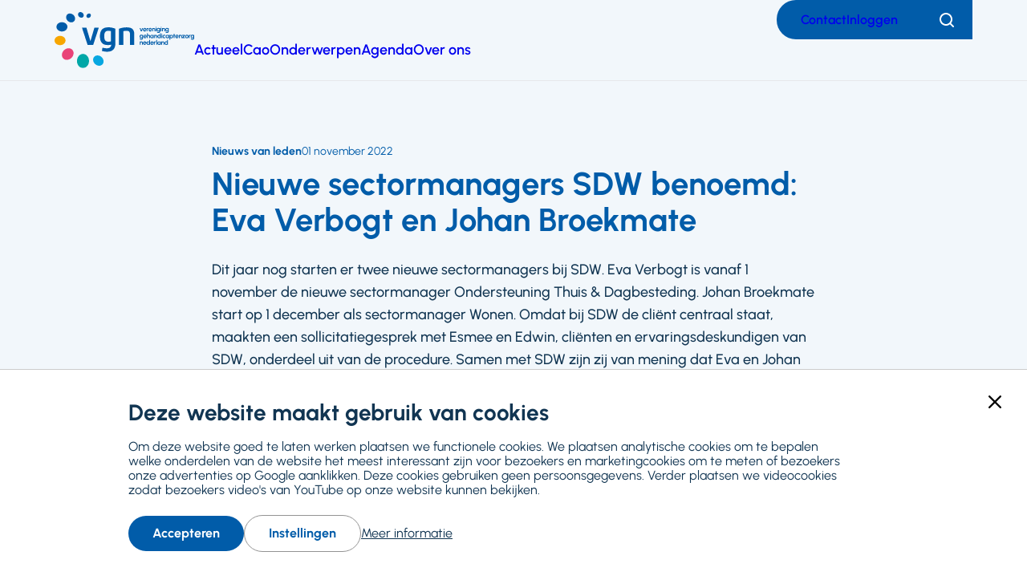

--- FILE ---
content_type: text/html; charset=UTF-8
request_url: https://www.vgn.nl/nieuws-van-leden/nieuwe-sectormanagers-sdw-benoemd-eva-verbogt-en-johan-broekmate
body_size: 26006
content:
<!DOCTYPE html>
<html lang="nl" dir="ltr" prefix="og: https://ogp.me/ns#">
  <head>
    <meta charset="utf-8" />
<style>body #backtotop {top: 50%;}</style>
<style>/* @see https://github.com/aFarkas/lazysizes#broken-image-symbol */.js img.lazyload:not([src]) { visibility: hidden; }/* @see https://github.com/aFarkas/lazysizes#automatically-setting-the-sizes-attribute */.js img.lazyloaded[data-sizes=auto] { display: block; width: 100%; }</style>
<meta name="abstract" content="Dit jaar nog starten er twee nieuwe sectormanagers bij SDW. Eva Verbogt is vanaf 1 november de nieuwe sectormanager Ondersteuning Thuis &amp; Dagbesteding. Johan Broekmate start op 1 december als sectormanager Wonen. Omdat bij SDW de cliënt centraal staat, maakten een sollicitatiegesprek met Esmee en Edwin, cliënten en ervaringsdeskundigen van SDW, onderdeel uit van de procedure. Samen met SDW zijn zij van mening dat Eva en Johan een goede bijdrage kunnen leveren aan de organisatie." />
<link rel="canonical" href="https://www.vgn.nl/nieuws-van-leden/nieuwe-sectormanagers-sdw-benoemd-eva-verbogt-en-johan-broekmate" />
<meta property="og:site_name" content="VGN" />
<meta property="og:type" content="article" />
<meta property="og:url" content="https://www.vgn.nl/nieuws-van-leden/nieuwe-sectormanagers-sdw-benoemd-eva-verbogt-en-johan-broekmate" />
<meta property="og:title" content="Nieuwe sectormanagers SDW benoemd: Eva Verbogt en Johan Broekmate" />
<meta property="og:description" content="Dit jaar nog starten er twee nieuwe sectormanagers bij SDW. Eva Verbogt is vanaf 1 november de nieuwe sectormanager Ondersteuning Thuis &amp; Dagbesteding. Johan Broekmate start op 1 december als sectormanager Wonen. Omdat bij SDW de cliënt centraal staat, maakten een sollicitatiegesprek met Esmee en Edwin, cliënten en ervaringsdeskundigen van SDW, onderdeel uit van de procedure. Samen met SDW zijn zij van mening dat Eva en Johan een goede bijdrage kunnen leveren aan de organisatie." />
<meta property="og:image" content="https://www.vgn.nl/files/styles/social_media/public/2022-11/Eva%20Verbogt%20en%20Johan%20Broekmate.jpg?h=7a4dc032&amp;itok=oNk4Qilv" />
<meta property="og:image:url" content="https://www.vgn.nl//themes/vgnl/logo.png" />
<meta property="og:image:type" content="image/png" />
<meta property="og:image:alt" content="Eva Verbogt en Johan Broekmate" />
<meta property="og:locale" content="nl" />
<meta name="twitter:card" content="summary_large_image" />
<meta name="twitter:title" content="Nieuwe sectormanagers SDW benoemd: Eva Verbogt en Johan Broekmate" />
<meta name="twitter:site" content="@VGNbranche" />
<meta name="twitter:description" content="Dit jaar nog starten er twee nieuwe sectormanagers bij SDW. Eva Verbogt is vanaf 1 november de nieuwe sectormanager Ondersteuning Thuis &amp; Dagbesteding. Johan Broekmate start op 1 december als sectormanager Wonen. Omdat bij SDW de cliënt centraal staat, maakten een sollicitatiegesprek met Esmee en Edwin, cliënten en ervaringsdeskundigen van SDW, onderdeel uit van de procedure. Samen met SDW zijn zij van mening dat Eva en Johan een goede bijdrage kunnen leveren aan de organisatie." />
<meta name="twitter:site:id" content="89189209" />
<meta name="twitter:image" content="https://www.vgn.nl/files/styles/social_media/public/2022-11/Eva%20Verbogt%20en%20Johan%20Broekmate.jpg?h=7a4dc032&amp;itok=oNk4Qilv" />
<meta name="twitter:image:alt" content="Eva Verbogt en Johan Broekmate" />
<meta name="viewport" content="width=device-width, initial-scale=1, maximum-scale=1, user-scalable=0" />
<meta name="Generator" content="Drupal 10 (https://www.drupal.org)" />
<meta name="MobileOptimized" content="width" />
<meta name="HandheldFriendly" content="true" />
<script type="application/ld+json">{
    "@context": "https://schema.org",
    "@graph": [
        {
            "@type": "Article",
            "name": "Nieuwe sectormanagers SDW benoemd: Eva Verbogt en Johan Broekmate",
            "headline": "Nieuwe sectormanagers SDW benoemd: Eva Verbogt en Johan Broekmate",
            "description": "Dit jaar nog starten er twee nieuwe sectormanagers bij SDW. Eva Verbogt is vanaf 1 november de nieuwe sectormanager Ondersteuning Thuis \u0026 Dagbesteding. Johan Broekmate start op 1 december als sectormanager Wonen. Omdat bij SDW de cliënt centraal staat, maakten een sollicitatiegesprek met Esmee en Edwin, cliënten en ervaringsdeskundigen van SDW, onderdeel uit van de procedure. Samen met SDW zijn zij van mening dat Eva en Johan een goede bijdrage kunnen leveren aan de organisatie.",
            "image": {
                "@type": "ImageObject",
                "url": "https://www.vgn.nl/files/styles/social_media/public/2022-11/Eva%20Verbogt%20en%20Johan%20Broekmate.jpg?h=7a4dc032\u0026itok=oNk4Qilv",
                "width": "1200",
                "height": "630"
            },
            "datePublished": "2022-11-01T13:18:57+0100",
            "dateModified": "2024-06-03T09:16:54+0200",
            "isAccessibleForFree": "True",
            "author": {
                "@type": "Organization",
                "@id": "https://www.vgn.nl/",
                "name": "VGN",
                "url": "https://www.vgn.nl/",
                "logo": {
                    "@type": "ImageObject",
                    "url": "https://www.vgn.nl//themes/vgnl/logo.png"
                }
            },
            "publisher": {
                "@type": "Organization",
                "@id": "https://www.vgn.nl/",
                "name": "VGN",
                "url": "https://www.vgn.nl/",
                "logo": {
                    "@type": "ImageObject",
                    "url": "https://www.vgn.nl//themes/vgnl/logo.png"
                }
            },
            "mainEntityOfPage": "https://www.vgn.nl/nieuws-van-leden/nieuwe-sectormanagers-sdw-benoemd-eva-verbogt-en-johan-broekmate"
        },
        {
            "@type": "WebSite",
            "@id": "https://www.vgn.nl/",
            "name": "Vereniging Gehandicaptenzorg Nederland",
            "url": "https://www.vgn.nl/",
            "publisher": {
                "@type": "Organization",
                "@id": "https://www.vgn.nl/",
                "name": "VGN",
                "url": "https://www.vgn.nl/",
                "logo": {
                    "@type": "ImageObject",
                    "url": "https://www.vgn.nl//themes/vgnl/logo.png",
                    "width": "3835",
                    "height": "1803"
                }
            }
        }
    ]
}</script>
<link rel="icon" href="/core/misc/favicon.ico" type="image/vnd.microsoft.icon" />

    <title>Nieuwe sectormanagers SDW benoemd: Eva Verbogt en Johan Broekmate | Vereniging Gehandicaptenzorg Nederland</title>
    <link rel="stylesheet" media="all" href="/files/css/css_iLFlZrq8lZ5ra4IptjtJvzSlJKpFREEcmQ5OimfxinA.css?delta=0&amp;language=nl&amp;theme=vgnl&amp;include=[base64]" />
<link rel="stylesheet" media="all" href="/files/css/css_kEVzXgU08lMXihxrHOMSVzyV4ePXG7yf-sT2xa0gjVE.css?delta=1&amp;language=nl&amp;theme=vgnl&amp;include=[base64]" />
<link rel="stylesheet" media="print" href="/files/css/css_AE5eKv63pYlHKpcCjW8Kn4J9xjKvPeErLal2YpABHMw.css?delta=2&amp;language=nl&amp;theme=vgnl&amp;include=[base64]" />

    <script type="application/json" data-drupal-selector="drupal-settings-json">{"path":{"baseUrl":"\/","pathPrefix":"","currentPath":"node\/9170","currentPathIsAdmin":false,"isFront":false,"currentLanguage":"nl"},"pluralDelimiter":"\u0003","suppressDeprecationErrors":true,"gtag":{"tagId":"","consentMode":false,"otherIds":[],"events":[],"additionalConfigInfo":[]},"ajaxPageState":{"libraries":"[base64]","theme":"vgnl","theme_token":null},"ajaxTrustedUrl":{"form_action_p_pvdeGsVG5zNF_XLGPTvYSKCf43t8qZYSwcfZl2uzM":true,"\/zoeken":true},"gtm":{"tagId":null,"settings":{"data_layer":"dataLayer","include_classes":false,"allowlist_classes":"","blocklist_classes":"","include_environment":false,"environment_id":"","environment_token":""},"tagIds":["GTM-T9H4Q28"]},"back_to_top":{"back_to_top_button_trigger":150,"back_to_top_speed":1200,"back_to_top_prevent_on_mobile":true,"back_to_top_prevent_in_admin":true,"back_to_top_button_type":"text","back_to_top_button_text":"Naar boven"},"facebook_pixel":{"facebook_id":"25011194481878797","events":[{"event":"ViewContent","data":"{\u0022content_name\u0022:\u0022Nieuwe sectormanagers SDW benoemd: Eva Verbogt en Johan Broekmate \u0022,\u0022content_type\u0022:\u0022article\u0022,\u0022content_ids\u0022:[\u00229170\u0022]}"}],"fb_disable_advanced":false,"eu_cookie_compliance":false,"donottrack":true},"lazy":{"lazysizes":{"lazyClass":"lazyload","loadedClass":"lazyloaded","loadingClass":"lazyloading","preloadClass":"lazypreload","errorClass":"lazyerror","autosizesClass":"lazyautosizes","srcAttr":"data-src","srcsetAttr":"data-srcset","sizesAttr":"data-sizes","minSize":40,"customMedia":[],"init":true,"expFactor":1.5,"hFac":0.8,"loadMode":2,"loadHidden":true,"ricTimeout":0,"throttleDelay":125,"plugins":[]},"placeholderSrc":"data:image\/gif;base64,R0lGODlhAQABAAAAACH5BAEKAAEALAAAAAABAAEAAAICTAEAOw==","preferNative":false,"minified":true,"libraryPath":"\/libraries\/lazysizes"},"data":{"extlink":{"extTarget":true,"extTargetAppendNewWindowDisplay":true,"extTargetAppendNewWindowLabel":"(opens in a new window)","extTargetNoOverride":true,"extNofollow":true,"extTitleNoOverride":false,"extNoreferrer":false,"extFollowNoOverride":true,"extClass":"ext","extLabel":"(externe link)","extImgClass":false,"extSubdomains":true,"extExclude":"","extInclude":"","extCssExclude":".social-links","extCssInclude":"","extCssExplicit":"","extAlert":false,"extAlertText":"Deze link leidt naar een externe website. We zijn niet verantwoordelijk voor hun inhoud.","extHideIcons":false,"mailtoClass":"0","telClass":"","mailtoLabel":"(link sends email)","telLabel":"(link is een telefoonnummer)","extUseFontAwesome":false,"extIconPlacement":"append","extPreventOrphan":false,"extFaLinkClasses":"fa fa-external-link","extFaMailtoClasses":"fa fa-envelope-o","extAdditionalLinkClasses":"","extAdditionalMailtoClasses":"","extAdditionalTelClasses":"","extFaTelClasses":"fa fa-phone","allowedDomains":null,"extExcludeNoreferrer":""}},"simple_recaptcha_v3":{"sitekey":"6LfSdMAZAAAAALeehAesBlY473olRIaP-vEHQF7M","forms":{"webform_submission_feedback_node_9170_add_form":{"form_id":"webform_submission_feedback_node_9170_add_form","score":50,"error_message":null,"action":"webform_submission_feedback_node_9170_add_form"}}},"user":{"uid":0,"permissionsHash":"8b0d8754ea85eeb78f42aeaaa5c65c1c5299bde3867cc856a86749c34727c02e"}}</script>
<script src="/files/js/js_eftO7APicqYYRXv4SVYIjJ8h0l_czQSGKgV1pKLxURY.js?scope=header&amp;delta=0&amp;language=nl&amp;theme=vgnl&amp;include=[base64]"></script>
<script src="/modules/contrib/google_tag/js/gtag.js?t62kp7"></script>
<script src="/modules/contrib/google_tag/js/gtm.js?t62kp7"></script>
<script src="/modules/limoengroen/lg_cookiecontrol/js/lg_cookiecontrol.js?t62kp7" defer></script>
<script src="/modules/limoengroen/lg_cookiecontrol/js/lg_cookiecontrol_init.js?t62kp7" defer></script>

    <link rel="apple-touch-icon" sizes="180x180" href="/themes/vgnl/assets/favicon/apple-touch-icon.png">
    <link rel="icon" type="image/png" sizes="32x32" href="/themes/vgnl/assets/favicon/favicon-32x32.png">
    <link rel="icon" type="image/png" sizes="16x16" href="/themes/vgnl/assets/favicon/favicon-16x16.png">
    <link rel="manifest" href="/themes/vgnl/assets/favicon/site.webmanifest">
    <link rel="mask-icon" href="/themes/vgnl/assets/favicon/safari-pinned-tab.svg" color="#5bbad5">
    <link rel="shortcut icon" href="/themes/vgnl/assets/favicon/favicon.ico">
    <meta name="msapplication-TileColor" content="#da532c">
    <meta name="msapplication-config" content="/themes/vgnl/assets/favicon/browserconfig.xml">
    <meta name="theme-color" content="#ffffff">
  </head>
  <body class="path-node page-node-type-article">
    
<div data-cc-window class="cc-window" role="dialog" aria-label="Cookiemelding" aria-describedby="cc-message" data-cc-cookie-domain="">
  <div class="cc-window-inner">
          <div data-cc-popup class="cc-popup">
        <div class="cc-popup-inner">
          <div id="cc-message" class="cc-message">
            <div class="h2">Deze website maakt gebruik van cookies</div>

<p>Om deze website goed te laten werken plaatsen we functionele cookies. We plaatsen analytische cookies om te bepalen welke onderdelen van de website het meest interessant zijn voor bezoekers en marketingcookies om te meten of bezoekers onze advertenties op Google aanklikken. Deze cookies gebruiken geen persoonsgegevens. Verder plaatsen we videocookies zodat bezoekers video's van YouTube op onze website kunnen bekijken.</p>
          </div>
          <div class="cc-actions">
                          <button data-cc-action="allow" class="cc-button--primary">
                <span class="cc-text">Accepteren</span>
              </button>
                              <button data-cc-action="open-settings" class="cc-button-ghost--primary" aria-expanded="false">
                  <span class="cc-text">Instellingen</span>
                </button>
                                            <a href="/cookies">Meer informatie</a>
                            <button data-cc-action="close-popup" class="cc-button-close">
                <span class="cc-text cc-visually-hidden">Sluiten</span>
                <span class="cc-icon"><svg width="16" height="16" viewBox="0 0 16 16" xmlns="http://www.w3.org/2000/svg" aria-hidden="true" focusable="false">
  <path d="M9.61603 8L15.6653 1.95075C16.1116 1.50445 16.1116 0.781014 15.6653 0.33472C15.219 -0.111573 14.4955 -0.111573 14.0493 0.33472L8 6.38397L1.95075 0.33472C1.50445 -0.111573 0.781014 -0.111573 0.33472 0.33472C-0.111573 0.781014 -0.111573 1.50445 0.33472 1.95075L6.38397 8L0.33472 14.0492C-0.111573 14.4955 -0.111573 15.219 0.33472 15.6653C0.558153 15.8887 0.850158 16.0001 1.14273 16.0001C1.43531 16.0001 1.72732 15.8887 1.95075 15.6653L8 9.61603L14.0493 15.6653C14.2727 15.8887 14.5647 16.0001 14.8573 16.0001C15.1498 16.0001 15.4418 15.8887 15.6653 15.6653C16.1116 15.219 16.1116 14.4955 15.6653 14.0492L9.61603 8Z"/>
</svg>
</span>
              </button>
                      </div>
        </div>
      </div>
                      <div data-cc-settings class="cc-settings">
          <div class="cc-settings-inner">
            <button data-cc-action="close-settings" class="cc-button-close">
              <span class="cc-text cc-visually-hidden">Sluiten</span>
              <span class="cc-icon"><svg width="16" height="16" viewBox="0 0 16 16" xmlns="http://www.w3.org/2000/svg" aria-hidden="true" focusable="false">
  <path d="M9.61603 8L15.6653 1.95075C16.1116 1.50445 16.1116 0.781014 15.6653 0.33472C15.219 -0.111573 14.4955 -0.111573 14.0493 0.33472L8 6.38397L1.95075 0.33472C1.50445 -0.111573 0.781014 -0.111573 0.33472 0.33472C-0.111573 0.781014 -0.111573 1.50445 0.33472 1.95075L6.38397 8L0.33472 14.0492C-0.111573 14.4955 -0.111573 15.219 0.33472 15.6653C0.558153 15.8887 0.850158 16.0001 1.14273 16.0001C1.43531 16.0001 1.72732 15.8887 1.95075 15.6653L8 9.61603L14.0493 15.6653C14.2727 15.8887 14.5647 16.0001 14.8573 16.0001C15.1498 16.0001 15.4418 15.8887 15.6653 15.6653C16.1116 15.219 16.1116 14.4955 15.6653 14.0492L9.61603 8Z"/>
</svg>
</span>
            </button>
            <div class="cc-message">
              <p>Deze website plaatst functionele cookies die noodzakelijk zijn om deze site zo goed mogelijk te laten werken. Daarnaast plaatsen we analytische cookies om de website te kunnen verbeteren en marketingcookies om te meten of bezoekers onze advertenties op Google aanklikken. Deze cookies gebruiken geen persoonsgegevens. Verder plaatsen we videocookies zodat bezoekers video's van YouTube op onze website kunnen bekijken. Je kunt hieronder cookies uitvinken die je niet wilt accepteren:</p>
            </div>
            <form>
              <fieldset>
                <legend>Cookie opties</legend>
                
  
<div class="cc-option-outer">
  <input type="checkbox" id="cc-option-functional" class="cc-visually-hidden" value="functional" aria-describedby="cc-option-functional-description" disabled="disabled" checked="checked"/>
  <label for="cc-option-functional" class="option">
          <span class="cc-label">
        <span class="cc-text">Functioneel: </span>
                  <span class="cc-mandatory-text">Altijd actief</span>
              </span>
      </label>
      <p id="cc-option-functional-description" class="cc-description">Functional cookies</p>
  </div>

  
<div class="cc-option-outer">
  <input type="checkbox" id="cc-option-analytics" class="cc-visually-hidden" value="analytics" aria-describedby="cc-option-analytics-description" disabled="disabled" checked="checked"/>
  <label for="cc-option-analytics" class="option">
          <span class="cc-label">
        <span class="cc-text">Analytics: </span>
                  <span class="cc-mandatory-text">Altijd actief</span>
              </span>
      </label>
      <p id="cc-option-analytics-description" class="cc-description">Analytics cookies</p>
  </div>


<div class="cc-option-outer">
  <input type="checkbox" id="cc-option-marketing" class="cc-visually-hidden" value="marketing" aria-describedby="cc-option-marketing-description"/>
  <label for="cc-option-marketing" class="option">
          <span class="cc-label">
        <span class="cc-text">Marketing: </span>
                  <span class="cc-icon"><svg class="icon-switch" viewBox="0 0 48 26" xmlns="http://www.w3.org/2000/svg" width="48" height="26" aria-hidden="true" focusable="false">
  <style>
    .icon-switch {
      overflow: visible;
    }
    .icon-switch .switch--button {
      transition: transform 0.2s ease-out;
      fill: #fff;
    }
    input:checked + label .icon-switch .switch--button {
      transform: translateX(22px);
    }
  </style>
  <rect class="switch--base" width="48" height="26" rx="13"/>
  <circle class="switch--button" cx="13" cy="13" r="11"/>
</svg>
</span>
              </span>
      </label>
      <p id="cc-option-marketing-description" class="cc-description">Marketing cookies.</p>
  </div>


<div class="cc-option-outer">
  <input type="checkbox" id="cc-option-video" class="cc-visually-hidden" value="video" aria-describedby="cc-option-video-description"/>
  <label for="cc-option-video" class="option">
          <span class="cc-label">
        <span class="cc-text">Video: </span>
                  <span class="cc-icon"><svg class="icon-switch" viewBox="0 0 48 26" xmlns="http://www.w3.org/2000/svg" width="48" height="26" aria-hidden="true" focusable="false">
  <style>
    .icon-switch {
      overflow: visible;
    }
    .icon-switch .switch--button {
      transition: transform 0.2s ease-out;
      fill: #fff;
    }
    input:checked + label .icon-switch .switch--button {
      transform: translateX(22px);
    }
  </style>
  <rect class="switch--base" width="48" height="26" rx="13"/>
  <circle class="switch--button" cx="13" cy="13" r="11"/>
</svg>
</span>
              </span>
      </label>
      <p id="cc-option-video-description" class="cc-description">Video cookies</p>
  </div>

              </fieldset>
              <button type="submit" data-cc-action="save" class="cc-button--primary">
                <span class="cc-text">Opslaan</span>
              </button>
            </form>
          </div>
        </div>
            </div>
</div>
<noscript><img src="https://www.facebook.com/tr?id=25011194481878797&amp;ev=PageView&amp;noscript=1" alt="" height="1" width="1" /></noscript><noscript><iframe src="https://www.googletagmanager.com/ns.html?id=GTM-T9H4Q28"
                  height="0" width="0" style="display:none;visibility:hidden"></iframe></noscript>

        <a href="#main-content" class="visually-hidden focusable skip-link">
      Ga naar hoofdinhoud
    </a>
      <div class="dialog-off-canvas-main-canvas" data-off-canvas-main-canvas>
    <div class="page">

      <div class="graphical--oval-skewed--forward">
      <span class="svg-use--wrapper svg-use--wrapper--oval-skewed--forward wrapper--oval-skewed--forward" aria-hidden="true">
        <svg focusable="false" class="svg-use svg-use--oval-skewed--forward svg--oval-skewed--forward" role="img" width="1722" height="1722" xmlns:xlink="http://www.w3.org/1999/xlink">
          <use xlink:href="#oval-skewed--forward"></use>
        </svg>
      </span>
    </div>
  
  
  <header class="page-header">
    


  <div class="full-grid-container region region--header">

    <div class="region__inner region--header__inner">

            
        
    
<div id="block-system-branding-block" class="block block-system block-system-branding-block">

    
      
        
    <div class="block-content">
            <a class="site-logo" href="/"
       title="Ga naar Vereniging Gehandicaptenzorg Nederland voorpagina" rel="home">
              <img src="/themes/vgnl/logo.svg" alt="Homepage Vereniging Gehandicaptenzorg Nederland, logo"
             class="visual site-logo__visual"/>
                    <span class="textual site-logo__textual visually-hidden">Vereniging Gehandicaptenzorg Nederland</span>
          </a>
        </div>
  
    
</div>




<nav id="block-menu-block-main" class="block block-menu navigation menu--main" aria-label="Primair">
    

        
  

        

  
  
            

          <ul class="menu menu-depth--1">
    
                      <li class="menu-item">
          <a href="/actueel" title="Het nieuws van VGN" data-drupal-link-system-path="node/10402">Actueel</a>

                                
                  </li>
                      <li class="menu-item">
          <a href="https://www.vgn.nl/cao-gehandicaptenzorg" title="Alles over de cao in de gehandicaptenzorg">Cao</a>

                                
                  </li>
                      <li class="menu-item">
          <a href="/onderwerpen" title="Waar de VGN mee bezig is" data-drupal-link-system-path="node/10400">Onderwerpen</a>

                                
                  </li>
                      <li class="menu-item">
          <a href="/actueel/agenda" title="Wat staat er gepland?" data-drupal-link-system-path="node/10403">Agenda</a>

                                
                  </li>
                      <li class="menu-item">
          <a href="/over-de-vgn" title="VGN, wie we zijn en wat we doen" data-drupal-link-system-path="node/4875">Over ons</a>

                                
                  </li>
          </ul>

  



  </nav>


    <nav class="mobile-navigation">
      <div class="actions">
        <div class="header--search search--mobile">
          
<div class="views-exposed-form block--search-form block block-views block-views-exposed-filter-blocksearch-page-1" novalidate="novalidate" data-drupal-selector="views-exposed-form-search-page-1" id="block-views-exposed-filter-block-search-page-1">

    
      
        
    <div class="block-content">
          <form action="/zoeken" method="get" id="views-exposed-form-search-page-1" accept-charset="UTF-8">
  <div class="js-form-item form-item js-form-type-textfield form-type-textfield form-item-trefwoord js-form-item-trefwoord">
      <label for="edit-trefwoord" class="element-type-textfield">
        <span class="label-wrapper">Zoeken</span>
  </label>
        <input placeholder="Zoeken" data-twig-suggestion="views-exposed-form-search-page-1" data-drupal-selector="edit-trefwoord" type="text" id="edit-trefwoord" name="trefwoord" value="" size="30" maxlength="128" class="form-text" data-textual-input="true" />

        </div>
<div data-twig-suggestion="views-exposed-form-search-page-1" data-drupal-selector="edit-actions" class="form-actions js-form-wrapper form-wrapper" id="edit-actions--3"><button class="button js-form-submit form-submit" data-twig-suggestion="views-exposed-form-search-page-1" data-drupal-selector="edit-submit-search" type="submit" id="edit-submit-search" value="Toepassen">
  <span class="text visually-hidden">Toepassen</span>
  <span class="svg-use--wrapper svg-use--wrapper--search wrapper--search" aria-hidden="true">
        <svg focusable="false" class="svg-use svg-use--search svg--search" role="img" width="16" height="16" xmlns:xlink="http://www.w3.org/1999/xlink">
          <use xlink:href="#search"></use>
        </svg>
      </span>
  
</button>
</div>


</form>

    <button class="btn--search-toggler btn--filled--primary">
      <span class="visually-hidden text">Zoeken</span>
      <span class="icon icon--search"><span class="svg-use--wrapper svg-use--wrapper--search wrapper--search" aria-hidden="true">
        <svg focusable="false" class="svg-use svg-use--search svg--search" role="img" width="18" height="18" xmlns:xlink="http://www.w3.org/1999/xlink">
          <use xlink:href="#search"></use>
        </svg>
      </span></span>
      <span class="icon icon--cross"><span class="svg-use--wrapper svg-use--wrapper--cross wrapper--cross" aria-hidden="true">
        <svg focusable="false" class="svg-use svg-use--cross svg--cross" role="img" width="16" height="16" xmlns:xlink="http://www.w3.org/1999/xlink">
          <use xlink:href="#cross"></use>
        </svg>
      </span></span>
    </button>
      </div>
  
    
</div>

        </div>
        <button class="main-navigation-toggler">
          <span class="icon">
<svg aria-hidden="true" focusable="false" class="icon-burger" xmlns="http://www.w3.org/2000/svg" width="24" height="24" viewBox="0 0 24 24">
  <style type="text/css">
    .icon-burger {
      overflow: visible;
    }
    .icon-burger line {
      fill: none;
      stroke: currentColor;
      stroke-width: 2;
      transform-origin: center;
      transition: all 0.2s ease;
    }
    .open .icon-burger line.line-1 {
      <!-- 7 is the difference in y-position of two lines -->
      transform: rotate(-45deg) translate(0px, 7px);
    }
    .open .icon-burger line.line-2 {
      transform: rotateY(90deg);
    }
    .open .icon-burger line.line-3 {
      <!-- 7 is the difference in y-position of two lines -->
      transform: rotate(45deg) rotateY(0deg) translate(0px, -7px);
    }
  </style>

  <g class="lines">
    <line class="line-1" x1="0" y1="5" x2="24" y2="5"/>
    <line class="line-2" x1="0" y1="12" x2="24" y2="12"/>
    <line class="line-3" x1="0" y1="19" x2="24" y2="19"/>
  </g>
</svg>
</span>
          <span class="text visually-hidden">Menu</span>
        </button>
      </div>
      <div class="mobile-navigation-inner">
        



<nav id="block-menu-block-top-menu" class="block block-menu navigation menu--top-menu" aria-label="Secundair">
    

        
  

        
              <ul class="menu">
                    <li class="menu-item">
        <a href="/contact" data-drupal-link-system-path="node/4873">Contact</a>
              </li>
                <li class="menu-item">
        <a href="/inloggen?destination=/nieuws-van-leden/nieuwe-sectormanagers-sdw-benoemd-eva-verbogt-en-johan-broekmate" data-drupal-link-system-path="inloggen">Inloggen</a>
              </li>
        </ul>
  


  </nav>

      </div>
    </nav>

    <div class="top-menu--desktop">
      



<nav id="block-menu-block-top-menu--2" class="block block-menu navigation menu--top-menu" aria-label="Secundair">
    

        
  

        
              <ul class="menu">
                    <li class="menu-item">
        <a href="/contact" data-drupal-link-system-path="node/4873">Contact</a>
              </li>
                <li class="menu-item">
        <a href="/inloggen?destination=/nieuws-van-leden/nieuwe-sectormanagers-sdw-benoemd-eva-verbogt-en-johan-broekmate" data-drupal-link-system-path="inloggen">Inloggen</a>
              </li>
        </ul>
  


  </nav>


      <div class="header--search search--desktop">
        
<div class="views-exposed-form block--search-form block block-views block-views-exposed-filter-blocksearch-page-1" novalidate="novalidate" data-drupal-selector="views-exposed-form-search-page-1" id="block-views-exposed-filter-block-search-page-1">

    
      
        
    <div class="block-content">
          <form action="/zoeken" method="get" id="views-exposed-form-search-page-1" accept-charset="UTF-8">
  <div class="js-form-item form-item js-form-type-textfield form-type-textfield form-item-trefwoord js-form-item-trefwoord">
      <label for="edit-trefwoord" class="element-type-textfield">
        <span class="label-wrapper">Zoeken</span>
  </label>
        <input placeholder="Zoeken" data-twig-suggestion="views-exposed-form-search-page-1" data-drupal-selector="edit-trefwoord" type="text" id="edit-trefwoord" name="trefwoord" value="" size="30" maxlength="128" class="form-text" data-textual-input="true" />

        </div>
<div data-twig-suggestion="views-exposed-form-search-page-1" data-drupal-selector="edit-actions" class="form-actions js-form-wrapper form-wrapper" id="edit-actions--3"><button class="button js-form-submit form-submit" data-twig-suggestion="views-exposed-form-search-page-1" data-drupal-selector="edit-submit-search" type="submit" id="edit-submit-search" value="Toepassen">
  <span class="text visually-hidden">Toepassen</span>
  <span class="svg-use--wrapper svg-use--wrapper--search wrapper--search" aria-hidden="true">
        <svg focusable="false" class="svg-use svg-use--search svg--search" role="img" width="16" height="16" xmlns:xlink="http://www.w3.org/1999/xlink">
          <use xlink:href="#search"></use>
        </svg>
      </span>
  
</button>
</div>


</form>

    <button class="btn--search-toggler btn--filled--primary">
      <span class="visually-hidden text">Zoeken</span>
      <span class="icon icon--search"><span class="svg-use--wrapper svg-use--wrapper--search wrapper--search" aria-hidden="true">
        <svg focusable="false" class="svg-use svg-use--search svg--search" role="img" width="18" height="18" xmlns:xlink="http://www.w3.org/1999/xlink">
          <use xlink:href="#search"></use>
        </svg>
      </span></span>
      <span class="icon icon--cross"><span class="svg-use--wrapper svg-use--wrapper--cross wrapper--cross" aria-hidden="true">
        <svg focusable="false" class="svg-use svg-use--cross svg--cross" role="img" width="16" height="16" xmlns:xlink="http://www.w3.org/1999/xlink">
          <use xlink:href="#cross"></use>
        </svg>
      </span></span>
    </button>
      </div>
  
    
</div>

      </div>
    </div>

  
            
    </div>

  </div>


  </header>

  
  <div class="full-grid-container region region--main-prefix">

    <div class="region__inner region--main-prefix__inner">

            
                  <div data-drupal-messages-fallback class="hidden"></div>

        
            
    </div>

  </div>



  <main class="page-main">
    <a id="main-content" tabindex="-1"></a>    

    <div class="layout-content">
      
  <div class="region region--content">

    <div class="region__inner region--content__inner">

            
                  
<div id="block-system-main-block" class="block block-system block-system-main-block">

    
      
        
    <div class="block-content">
              




<div class="hero--landscape node node--type-article node--view-mode-full view-mode-full node--article--full">

  
  

    
        
            <div class="content--header">
        <div class="full-grid-container content--header--article content--header--inner">
          
    <div class="textual adjust-order">
      
  
<h1 class="heading page-title heading--blue">
      Nieuwe sectormanagers SDW benoemd: Eva Verbogt en Johan Broekmate 
  </h1>

              <div class="meta-data only-textual order-min">
                    

  <span class="meta-type">


  
                  Nieuws van leden
            </span>





          
  <time datetime="2022-11-01T13:18:57+0100" class="created-date">
    01 november 2022
  </time>
        </div>
      
              <div class="text--intro">
          



  
                <p>Dit jaar nog starten er twee nieuwe sectormanagers bij SDW. Eva Verbogt is vanaf 1 november de nieuwe sectormanager Ondersteuning Thuis &amp; Dagbesteding. Johan Broekmate start op 1 december als sectormanager Wonen. Omdat bij SDW de cliënt centraal staat, maakten een sollicitatiegesprek met Esmee en Edwin, cliënten en ervaringsdeskundigen van SDW, onderdeel uit van de procedure. Samen met SDW zijn zij van mening dat Eva en Johan een goede bijdrage kunnen leveren aan de organisatie.</p>
          
        </div>
      
      <div class="meta-data has-icons space-large">
        
          <div class="author">
    <span class="align-icon-defaults">
      <span class="visual">
        

    
<span class="icon icon--bust" style="position: relative; top: 0.14892857142857em;">
  <span class="svg-use--wrapper svg-use--wrapper--bust wrapper--bust" aria-hidden="true">
        <svg focusable="false" class="svg-use svg-use--bust svg--bust" role="img" width="1em" height="1.0835714285714em" xmlns:xlink="http://www.w3.org/1999/xlink">
          <use xlink:href="#bust"></use>
        </svg>
      </span>
</span>
      </span>
      <span class="textual">
        <span class="visually-hidden">Auteur:</span>
        Jessica Meijs
      </span>
    </span>
  </div>
      </div>
    </div>

          <div class="visual breakout--to-gap">
        <div class="graphical">
          <div class="rectangle--rounded green"></div>
          <div class="rectangle--rounded yellow"></div>
        </div>
        

<div class="media media--type-image media--view-mode-hero view-mode-hero media--image--hero">
  
            


  
                      <picture>
                  <source srcset="/files/styles/hero_image_big/public/2022-11/Eva%20Verbogt%20en%20Johan%20Broekmate.jpg?h=7a4dc032&amp;itok=c0IQ3VrP 1x" media="all and (min-width: 1024px)" type="image/jpeg" width="890" height="470"/>
              <source srcset="/files/styles/hero_image_big/public/2022-11/Eva%20Verbogt%20en%20Johan%20Broekmate.jpg?h=7a4dc032&amp;itok=c0IQ3VrP 1x" media="all and (min-width: 768px) and (max-width: 1023px)" type="image/jpeg" width="890" height="470"/>
              <source srcset="/files/styles/hero_image_big/public/2022-11/Eva%20Verbogt%20en%20Johan%20Broekmate.jpg?h=7a4dc032&amp;itok=c0IQ3VrP 1x" media="all and (min-width: 480px) and (max-width: 767px)" type="image/jpeg" width="890" height="470"/>
              <source srcset="/files/styles/hero_image_small/public/2022-11/Eva%20Verbogt%20en%20Johan%20Broekmate.jpg?h=7a4dc032&amp;itok=9N-Swfx5 1x" type="image/jpeg" width="720" height="380"/>
                  <img loading="eager" width="720" height="380" src="/files/styles/hero_image_small/public/2022-11/Eva%20Verbogt%20en%20Johan%20Broekmate.jpg?h=7a4dc032&amp;itok=9N-Swfx5" alt="Eva Verbogt en Johan Broekmate" />

  </picture>


            

  
  
    
  
  <div  class="items--field-caption">      <div  class="item--field-caption">          Eva Verbogt en Johan Broekmate
        </div>    </div>
      </div>

      </div>
    
          </div>
      </div>

            <div class="content--main">
        <div class="full-grid-container vertical-rhythm--medium content--main--inner">
          
    


  
                  

  <div class="limit-2-col paragraph paragraph--type--text paragraph--view-mode--default view-mode-default">
    

        
            
                            



  
                <div class="text-formatted">
      <h2><strong>Kennis en krachten bundelen </strong></h2>

<p>Met haar ruime ervaring in de zorg gaat Eva bijdragen aan het Goed leven van de cliënt, Goed werk van de medewerker, een Gezonde organisatie en Goede samenwerking. De 4 G’s van SDW. Zij gaat onder meer een aantal teams in het primaire proces van de sector Ondersteuning Thuis &amp; Dagbesteding aansturen.</p>

<p>Ze is vanaf 2005 werkzaam binnen de zorg. De afgelopen 10 jaar heeft ze managementfuncties vervuld bij diverse zorginstellingen evenals ervaring opgedaan binnen het contractmanagement Sociaal Domein. Eva: ‘Ik ervaar het als een voordeel om zowel praktijk- als managementervaring te hebben en neem mijn kennis mee naar SDW met als doel om samen het beste uit elkaar te halen. Als regiomanager Brabant en Zeeland bij Philadelphia heb ik de afgelopen 2,5 jaar de regio zien groeien en zijn er nieuwe contracten met gemeenten gegund. Er zijn diverse dagbestedingslocaties geopend en ambulante teams gestart waar saamhorigheid en kwaliteit van zorg centraal staan. Mijn kracht ligt in het netwerken, enthousiasmeren en innoveren. Ik ga graag samen aan de slag met de uitdagingen die we nu al ervaren en die ons in de toekomst nog te wachten staan.’</p>

<h2><strong>Cliënten centraal </strong></h2>

<p>SDW ondersteunt kinderen, jongeren en volwassenen met een verstandelijke beperking of ontwikkelingsachterstand. Bij SDW draait het om de relatie tussen cliënt en professional. Waarbij de medewerkers uitgaan van wat de cliënt wel kan. Een fijne en veilige woonomgeving voor cliënten is hiervoor een belangrijke basis. Johan, sinds 1999 werkzaam in de zorg, kan dit beamen en draagt hier als sectormanager Wonen graag aan bij. Na de afgelopen 9 jaar manager te zijn geweest bij stichting Pameijer in Rotterdam, zet hij zich vanaf 1 december in voor SDW. Johan: ‘Samen met de medewerkers en unitmanagers, werkzaam op de woonlocaties, wil ik bijdragen aan een Goed leven van de cliënt. Ik betrek daarbij collega’s op alle niveaus in de organisatie vanuit hun kracht, deskundigheid en verantwoordelijkheid. Daarbij werken we uiteraard ook samen met externen. Met als uitgangspunt altijd de cliënt! Ik ga daarom ook zeker met de ervaringsdeskundigen en cliëntenraad binnen SDW in gesprek. Bijzonder en mooi was om tijdens mijn sollicitatieprocedure al bevraagd te worden door cliënten.’</p>

<h2><strong>SDW verder ontwikkelen </strong></h2>

<p>Bestuurder Ingrid van Huijkelom is verheugd om de namen van de nieuwe sectormanagers bekend te kunnen maken. ‘Wij hebben Eva en Johan in de gesprekken leren kennen als ambitieuze en doortastende mensen. Ze kunnen mensen verbinden, denken na hoe het beter kan en zetten strategische keuzes om naar de praktijk. De cliënt staat hierbij op de eerste plaats. Samen met de MT-collega's kijk ik uit naar een goede samenwerking waarbij ontwikkeling van onze organisatie centraal staat.’</p>
    </div>
          
        
            
        
  </div>


            

    <div class="limit-2-col vertical-rhythm--medium">
      
      
    </div>

    <div class="limit-3-col">
        <div class="feedback-webform">
    <h2 class="visually-hidden">Feedback</h2>
    


  
                  <form class="webform-submission-form webform-submission-add-form webform-submission-feedback-form webform-submission-feedback-add-form webform-submission-feedback-node-9170-form webform-submission-feedback-node-9170-add-form js-webform-details-toggle webform-details-toggle" data-drupal-selector="webform-submission-feedback-node-9170-add-form" data-recaptcha-id="webform_submission_feedback_node_9170_add_form" novalidate="novalidate" action="/nieuws-van-leden/nieuwe-sectormanagers-sdw-benoemd-eva-verbogt-en-johan-broekmate" method="post" id="webform-submission-feedback-node-9170-add-form" accept-charset="UTF-8">
  
  <fieldset class="button-style radios--wrapper fieldgroup form-composite webform-composite-visible-title js-webform-type-radios webform-type-radios radio-checkbox-or-select js-form-item form-item js-form-wrapper form-wrapper" data-drupal-selector="edit-did-you-find-what-you-were-looking-for" id="edit-did-you-find-what-you-were-looking-for--wrapper">
      <legend id="edit-did-you-find-what-you-were-looking-for--wrapper-legend">
    <span class="fieldset-legend">Heeft u gevonden wat u zocht?</span>
  </legend>
  <div class="fieldset-wrapper">
            <div id="edit-did-you-find-what-you-were-looking-for" class="js-webform-radios webform-options-display-two-columns"><div class="js-form-item form-item js-form-type-radio form-type-radio form-type-pseudo form-item-did-you-find-what-you-were-looking-for js-form-item-did-you-find-what-you-were-looking-for">
        <input class="button-style form-radio" data-drupal-selector="edit-did-you-find-what-you-were-looking-for-yes" type="radio" id="edit-did-you-find-what-you-were-looking-for-yes" name="did_you_find_what_you_were_looking_for" value="yes" />

        <label for="edit-did-you-find-what-you-were-looking-for-yes" class="option yes-button">
    <span class="svg-use--wrapper svg-use--wrapper--check wrapper--check" aria-hidden="true">
        <svg focusable="false" class="svg-use svg-use--check svg--check" role="img" width="15" height="13" xmlns:xlink="http://www.w3.org/1999/xlink">
          <use xlink:href="#check"></use>
        </svg>
      </span>
    <span class="text">Ja</span>
  </label>
      </div>
<div class="js-form-item form-item js-form-type-radio form-type-radio form-type-pseudo form-item-did-you-find-what-you-were-looking-for js-form-item-did-you-find-what-you-were-looking-for">
        <input class="button-style form-radio" data-drupal-selector="edit-did-you-find-what-you-were-looking-for-no" type="radio" id="edit-did-you-find-what-you-were-looking-for-no" name="did_you_find_what_you_were_looking_for" value="no" />

        <label for="edit-did-you-find-what-you-were-looking-for-no" class="option no-button">
    <span class="svg-use--wrapper svg-use--wrapper--cross wrapper--cross" aria-hidden="true">
        <svg focusable="false" class="svg-use svg-use--cross svg--cross" role="img" width="14" height="14" xmlns:xlink="http://www.w3.org/1999/xlink">
          <use xlink:href="#cross"></use>
        </svg>
      </span>
    <span class="text">Nee</span>
  </label>
      </div>
</div>

          </div>
</fieldset>
<fieldset data-drupal-selector="edit-i-am" class="js-webform-states-hidden checkboxes--wrapper fieldgroup form-composite webform-composite-visible-title js-webform-type-checkboxes webform-type-checkboxes radio-checkbox-or-select js-form-item form-item js-form-wrapper form-wrapper" id="edit-i-am--wrapper" data-drupal-states="{&quot;visible&quot;:{&quot;.webform-submission-feedback-node-9170-add-form :input[name=\u0022did_you_find_what_you_were_looking_for\u0022]&quot;:{&quot;value&quot;:&quot;no&quot;}}}">
      <legend>
    <span class="fieldset-legend">Ik ben</span>
  </legend>
  <div class="fieldset-wrapper">
            <div id="edit-i-am" class="js-webform-checkboxes webform-options-display-one-column form-checkboxes"><div class="js-form-item form-item js-form-type-checkbox form-type-checkbox form-type-pseudo form-item-i-am-journalist js-form-item-i-am-journalist">
        <input data-drupal-selector="edit-i-am-journalist" type="checkbox" id="edit-i-am-journalist" name="i_am[journalist]" value="journalist" class="form-checkbox" />

        <label for="edit-i-am-journalist" class="option element-type-checkbox">
          <span aria-hidden="true" class="icon"><svg xmlns="http://www.w3.org/2000/svg" viewBox="0 0 15.9 13.6"><path d="M15.6.4c-.4-.5-1.2-.5-1.6 0L6 10.5l-4-5C1.5 5 .7 5 .3 5.5c-.4.5-.4 1.2 0 1.7l4.8 6c.2.3.5.4.8.4.3 0 .6-.2.8-.4l8.8-11.1c.5-.5.5-1.2.1-1.7z"/></svg></span>
        <span class="label-wrapper">Journalist</span>
  </label>
      </div>
<div class="js-form-item form-item js-form-type-checkbox form-type-checkbox form-type-pseudo form-item-i-am-official js-form-item-i-am-official">
        <input data-drupal-selector="edit-i-am-official" type="checkbox" id="edit-i-am-official" name="i_am[official]" value="official" class="form-checkbox" />

        <label for="edit-i-am-official" class="option element-type-checkbox">
          <span aria-hidden="true" class="icon"><svg xmlns="http://www.w3.org/2000/svg" viewBox="0 0 15.9 13.6"><path d="M15.6.4c-.4-.5-1.2-.5-1.6 0L6 10.5l-4-5C1.5 5 .7 5 .3 5.5c-.4.5-.4 1.2 0 1.7l4.8 6c.2.3.5.4.8.4.3 0 .6-.2.8-.4l8.8-11.1c.5-.5.5-1.2.1-1.7z"/></svg></span>
        <span class="label-wrapper">Ambtenaar</span>
  </label>
      </div>
<div class="js-form-item form-item js-form-type-checkbox form-type-checkbox form-type-pseudo form-item-i-am-member-of-vgn js-form-item-i-am-member-of-vgn">
        <input data-drupal-selector="edit-i-am-member-of-vgn" type="checkbox" id="edit-i-am-member-of-vgn" name="i_am[member_of_vgn]" value="member_of_vgn" class="form-checkbox" />

        <label for="edit-i-am-member-of-vgn" class="option element-type-checkbox">
          <span aria-hidden="true" class="icon"><svg xmlns="http://www.w3.org/2000/svg" viewBox="0 0 15.9 13.6"><path d="M15.6.4c-.4-.5-1.2-.5-1.6 0L6 10.5l-4-5C1.5 5 .7 5 .3 5.5c-.4.5-.4 1.2 0 1.7l4.8 6c.2.3.5.4.8.4.3 0 .6-.2.8-.4l8.8-11.1c.5-.5.5-1.2.1-1.7z"/></svg></span>
        <span class="label-wrapper">Lid van VGN</span>
  </label>
      </div>
<div class="js-form-item form-item js-form-type-checkbox form-type-checkbox form-type-pseudo form-item-i-am-employee js-form-item-i-am-employee">
        <input data-drupal-selector="edit-i-am-employee" type="checkbox" id="edit-i-am-employee" name="i_am[employee]" value="employee" class="form-checkbox" />

        <label for="edit-i-am-employee" class="option element-type-checkbox">
          <span aria-hidden="true" class="icon"><svg xmlns="http://www.w3.org/2000/svg" viewBox="0 0 15.9 13.6"><path d="M15.6.4c-.4-.5-1.2-.5-1.6 0L6 10.5l-4-5C1.5 5 .7 5 .3 5.5c-.4.5-.4 1.2 0 1.7l4.8 6c.2.3.5.4.8.4.3 0 .6-.2.8-.4l8.8-11.1c.5-.5.5-1.2.1-1.7z"/></svg></span>
        <span class="label-wrapper">Medewerker van VGN</span>
  </label>
      </div>
<div class="js-form-item form-item js-form-type-checkbox form-type-checkbox form-type-pseudo form-item-i-am-employee-zorginstelling js-form-item-i-am-employee-zorginstelling">
        <input data-drupal-selector="edit-i-am-employee-zorginstelling" type="checkbox" id="edit-i-am-employee-zorginstelling" name="i_am[employee zorginstelling]" value="employee zorginstelling" class="form-checkbox" />

        <label for="edit-i-am-employee-zorginstelling" class="option element-type-checkbox">
          <span aria-hidden="true" class="icon"><svg xmlns="http://www.w3.org/2000/svg" viewBox="0 0 15.9 13.6"><path d="M15.6.4c-.4-.5-1.2-.5-1.6 0L6 10.5l-4-5C1.5 5 .7 5 .3 5.5c-.4.5-.4 1.2 0 1.7l4.8 6c.2.3.5.4.8.4.3 0 .6-.2.8-.4l8.8-11.1c.5-.5.5-1.2.1-1.7z"/></svg></span>
        <span class="label-wrapper">Medewerker van een zorginstelling</span>
  </label>
      </div>
<div class="js-form-item form-item js-form-type-checkbox form-type-checkbox form-type-pseudo form-item-i-am-family-of-child-with-disability js-form-item-i-am-family-of-child-with-disability">
        <input data-drupal-selector="edit-i-am-family-of-child-with-disability" type="checkbox" id="edit-i-am-family-of-child-with-disability" name="i_am[family_of_child_with_disability]" value="family_of_child_with_disability" class="form-checkbox" />

        <label for="edit-i-am-family-of-child-with-disability" class="option element-type-checkbox">
          <span aria-hidden="true" class="icon"><svg xmlns="http://www.w3.org/2000/svg" viewBox="0 0 15.9 13.6"><path d="M15.6.4c-.4-.5-1.2-.5-1.6 0L6 10.5l-4-5C1.5 5 .7 5 .3 5.5c-.4.5-.4 1.2 0 1.7l4.8 6c.2.3.5.4.8.4.3 0 .6-.2.8-.4l8.8-11.1c.5-.5.5-1.2.1-1.7z"/></svg></span>
        <span class="label-wrapper">Ouder/familie van een kind met een beperking</span>
  </label>
      </div>
<div class="js-form-item form-item js-form-type-checkbox form-type-checkbox form-type-pseudo form-item-i-am-other js-form-item-i-am-other">
        <input data-drupal-selector="edit-i-am-other" type="checkbox" id="edit-i-am-other" name="i_am[other]" value="other" class="form-checkbox" />

        <label for="edit-i-am-other" class="option element-type-checkbox">
          <span aria-hidden="true" class="icon"><svg xmlns="http://www.w3.org/2000/svg" viewBox="0 0 15.9 13.6"><path d="M15.6.4c-.4-.5-1.2-.5-1.6 0L6 10.5l-4-5C1.5 5 .7 5 .3 5.5c-.4.5-.4 1.2 0 1.7l4.8 6c.2.3.5.4.8.4.3 0 .6-.2.8-.4l8.8-11.1c.5-.5.5-1.2.1-1.7z"/></svg></span>
        <span class="label-wrapper">Anders, namelijk:</span>
  </label>
      </div>
</div>

          </div>
</fieldset>
<div class="js-webform-states-hidden js-form-item form-item js-form-type-textfield form-type-textfield form-item-other js-form-item-other form-no-label">
      <label for="edit-other" class="visually-hidden element-type-textfield">
        <span class="label-wrapper">Anders</span>
  </label>
        <input data-drupal-selector="edit-other" type="text" id="edit-other" name="other" value="" size="60" maxlength="255" class="form-text" data-drupal-states="{&quot;visible&quot;:{&quot;.webform-submission-feedback-node-9170-add-form :input[name=\u0022i_am[other]\u0022]&quot;:{&quot;checked&quot;:true}}}" data-textual-input="true" />

        </div>
<div class="js-webform-states-hidden js-form-item form-item js-form-type-textarea form-type-textarea form-item-suggestion js-form-item-suggestion form-no-label">
      <label for="edit-suggestion" class="visually-hidden element-type-textarea">
        <span class="label-wrapper">Heeft u nog een suggestie of opmerking?</span>
  </label>
        <div>
  <textarea autocomplete="off" data-drupal-selector="edit-suggestion" data-drupal-states="{&quot;visible&quot;:{&quot;.webform-submission-feedback-node-9170-add-form :input[name=\u0022did_you_find_what_you_were_looking_for\u0022]&quot;:{&quot;value&quot;:{&quot;pattern&quot;:&quot;yes|no&quot;}}}}" id="edit-suggestion" name="suggestion" rows="5" cols="60" placeholder="Heeft u nog een suggestie of opmerking?" class="form-textarea"></textarea>
</div>

        </div>
<input autocomplete="off" data-twig-suggestion="webform-submission-feedback-node-9170-add-form" data-drupal-selector="form-zma-4cw2pxq4rc7i4oc2sve14u6eqntwasw9cwkszxy" type="hidden" name="form_build_id" value="form-zma-4CW2PXQ4Rc7i4oc2sVe14u6eqNTwASw9cwksZXY" />
<input data-twig-suggestion="webform-submission-feedback-node-9170-add-form" data-drupal-selector="edit-webform-submission-feedback-node-9170-add-form" type="hidden" name="form_id" value="webform_submission_feedback_node_9170_add_form" />
<input data-twig-suggestion="webform-submission-feedback-node-9170-add-form" data-drupal-selector="edit-simple-recaptcha-token" type="hidden" name="simple_recaptcha_token" value="" />
<input data-twig-suggestion="webform-submission-feedback-node-9170-add-form" data-drupal-selector="edit-simple-recaptcha-type" type="hidden" name="simple_recaptcha_type" value="v3" />
<input data-twig-suggestion="webform-submission-feedback-node-9170-add-form" data-drupal-selector="edit-simple-recaptcha-score" type="hidden" name="simple_recaptcha_score" value="50" />
<input data-twig-suggestion="webform-submission-feedback-node-9170-add-form" data-drupal-selector="edit-simple-recaptcha-message" type="hidden" name="simple_recaptcha_message" value="" />
<div data-twig-suggestion="webform-submission-feedback-node-9170-add-form" data-drupal-selector="edit-actions" class="form-actions js-form-wrapper form-wrapper" id="edit-actions--2"><div id="webform_submission_feedback_node_9170_add_form-captcha" class="recaptcha-v3 recaptcha-v3-wrapper js-form-wrapper form-wrapper" data-drupal-selector="edit-captcha"></div>
<button class="webform-button--submit btn--primary button button--primary js-form-submit form-submit" data-twig-suggestion="webform-submission-feedback-node-9170-add-form" data-drupal-selector="edit-submit" type="submit" id="edit-submit" name="op" value="Indienen">
  <span class="text">Indienen</span>
  

    
<span class="icon icon--arrow-right" style="position: relative; top: 0.0625em;">
  <span class="svg-use--wrapper svg-use--wrapper--arrow-right wrapper--arrow-right" aria-hidden="true">
        <svg focusable="false" class="svg-use svg-use--arrow-right svg--arrow-right" role="img" width="0.9375em" height="0.8125em" xmlns:xlink="http://www.w3.org/1999/xlink">
          <use xlink:href="#arrow-right"></use>
        </svg>
      </span>
</span>
  
</button>

</div>
<div class="url-textfield js-form-wrapper form-wrapper" style="display: none !important;"><div class="js-form-item form-item js-form-type-textfield form-type-textfield form-item-url js-form-item-url">
      <label for="edit-url" class="element-type-textfield">
        <span class="label-wrapper">Laat dit veld leeg</span>
  </label>
        <input autocomplete="off" data-twig-suggestion="webform-submission-feedback-node-9170-add-form" data-drupal-selector="edit-url" type="text" id="edit-url" name="url" value="" size="20" maxlength="128" class="form-text" data-textual-input="true" />

        </div>
</div>


  
</form>

            
  </div>
    </div>

          </div>
      </div>

    
    
</div>

          </div>
  
    
</div>

        
            
    </div>

  </div>


    </div>  </main>

  
  <div class="full-grid-container region region--main-suffix">

    <div class="region__inner region--main-suffix__inner">

            
                  
<div id="block-vgn-base-related-content" class="block block-vgn-base block-vgn-base-related-content">

        <div class="full-grid-container">
  
      
        
    <div class="block-content">
              <div class="related-title-link">
  <h2 class="heading heading--blue">Relevante artikelen</h2>
  </div>
<ul class="list--col-3 list--items-with-visual-fallback"><li>





<div class="full-click adjust-order node node--type-article node--view-mode-card view-mode-card node--article--card">

  
  

    
        
    <div class="textual adjust-order">
      
  
<h3 class="heading heading--xxs">
      <a href="/nieuws/sonja-heijkamp-spel-voor-dialoog-over-digitalisering-en-veiligheid" class="full-click__trigger">
      Sonja Heijkamp: Spel voor dialoog over digitalisering en veiligheid
    </a>
  </h3>

              <div class="meta-data only-textual order-min">
          

  <span class="meta-type">


  
                  Nieuws
            </span>





          
  <time datetime="2018-12-18T09:14:45+0100" class="created-date">
    18 december 2018
  </time>
        </div>
      
          </div>

    <div class="visual order-min">
              


  
                  

<div class="media media--type-image media--view-mode-card view-mode-card media--image--card">
  
            


  
                    <img loading="lazy" src="[data-uri]" width="455" height="240" class="lazyload" data-src="/files/styles/card_default/public/article/image/Vervolgpagina_Sonja-Heijkamp_900%25C3%2597600-768x512.jpg?itok=Ccs_IWlE" alt="" />



            
      </div>

            
      
          </div>

  
    
</div>
</li><li>





<div class="full-click adjust-order node node--type-article node--view-mode-card view-mode-card node--article--card">

  
  

    
        
    <div class="textual adjust-order">
      
  
<h3 class="heading heading--xxs">
      <a href="/nieuws/akkoord-aansluitovereenkomst-vecozo" class="full-click__trigger">
      Akkoord aansluitovereenkomst Vecozo
    </a>
  </h3>

              <div class="meta-data only-textual order-min">
          

  <span class="meta-type">


  
                  Nieuws
            </span>





          
  <time datetime="2018-12-05T19:30:46+0100" class="created-date">
    05 december 2018
  </time>
        </div>
      
          </div>

    <div class="visual order-min">
              


  
                  

<div class="media media--type-image media--view-mode-card view-mode-card media--image--card">
  
            


  
                    <img loading="lazy" src="[data-uri]" width="455" height="240" alt="Uitleg rol Vecozo" class="lazyload" data-src="/files/styles/card_default/public/2019-09/vecozo.jpg?itok=afdIn2Ho" />



            
      </div>

            
      
          </div>

  
    
</div>
</li></ul>
          </div>
  
        </div>
  
</div>

        
            
    </div>

  </div>



      <footer class="page-footer">
      



  <div class="region region--footer">

    <div class="region__inner region--footer__inner">

            
        
    <div class="footer--top full-grid-container">
      <div class="footer--top--inner">
        <div class="pay-off">
          <h2 class="heading">Vereniging Gehandicaptenzorg Nederland</h2>
          <p>Voor zorgaanbieders die streven naar een inclusieve samenleving, waarin mensen met een beperking meedoen en een betekenisvol leven kunnen leiden.</p>
        </div>
        <div class="newsletter">
          
<div id="block-vgn-canopy-deploy-example" class="block block-vgn-canopy-deploy block-vgn-canopy-deploy-example">

    
      
          
  
<h2 class="heading heading--xs">
      Aanmelden nieuwsbrief
  </h2>
        
    <div class="block-content">
              <form class="vgn-canopy-deploy-subscribe-block on-dark on-green" data-drupal-selector="vgn-canopy-deploy-subscribe-block" novalidate="novalidate" action="/nieuws-van-leden/nieuwe-sectormanagers-sdw-benoemd-eva-verbogt-en-johan-broekmate" method="post" id="vgn-canopy-deploy-subscribe-block" accept-charset="UTF-8">
  <div class="js-form-item form-item js-form-type-email form-type-email form-item-email js-form-item-email">
      <label for="edit-email" class="js-form-required form-required element-type-email">
        <span class="label-wrapper">E-mailadres</span>
  </label>
        <input data-twig-suggestion="vgn-canopy-deploy-subscribe-block" data-drupal-selector="edit-email" type="email" id="edit-email" name="email" value="" size="60" maxlength="254" class="form-email required" required="required" data-textual-input="true" autocomplete="email"/>

        </div>
<input data-twig-suggestion="vgn-canopy-deploy-subscribe-block" data-drupal-selector="edit-selected-newsletters" type="hidden" name="selected_newsletters" value="vgn_newsletter" />
<input autocomplete="off" data-twig-suggestion="vgn-canopy-deploy-subscribe-block" data-drupal-selector="form-tfj2dc6xpx45fzwpqsn4lnwuvqnpyc9my27btfulzbs" type="hidden" name="form_build_id" value="form-tfJ2dc6xpx45FzWpqsN4lNwuVQNpYC9my27BTFulZBs" />
<input data-twig-suggestion="vgn-canopy-deploy-subscribe-block" data-drupal-selector="edit-vgn-canopy-deploy-subscribe-block" type="hidden" name="form_id" value="vgn_canopy_deploy_subscribe_block" />
<div data-twig-suggestion="vgn-canopy-deploy-subscribe-block" data-drupal-selector="edit-actions" class="form-actions js-form-wrapper form-wrapper" id="edit-actions--2"><button class="btn--primary on-green button button--primary js-form-submit form-submit" data-twig-suggestion="vgn-canopy-deploy-subscribe-block" data-drupal-selector="edit-submit" type="submit" id="edit-submit--2" name="op" value="Ik meld me aan">
  <span class="text">Ik meld me aan</span>
  

    
<span class="icon icon--arrow-right" style="position: relative; top: 0.0625em;">
  <span class="svg-use--wrapper svg-use--wrapper--arrow-right wrapper--arrow-right" aria-hidden="true">
        <svg focusable="false" class="svg-use svg-use--arrow-right svg--arrow-right" role="img" width="0.9375em" height="0.8125em" xmlns:xlink="http://www.w3.org/1999/xlink">
          <use xlink:href="#arrow-right"></use>
        </svg>
      </span>
</span>
  
</button>
</div>
<div class="form-item privacy-link">Wij gaan altijd zorgvuldig met je gegevens om en zullen deze nooit doorverkopen aan derden. Lees <a href="/privacy-policy">hoe wij omgaan met jouw privacy</a>.</div><div class="url-textfield js-form-wrapper form-wrapper" style="display: none !important;"><div class="js-form-item form-item js-form-type-textfield form-type-textfield form-item-url js-form-item-url">
      <label for="edit-url" class="element-type-textfield">
        <span class="label-wrapper">Laat dit veld leeg</span>
  </label>
        <input autocomplete="off" data-twig-suggestion="vgn-canopy-deploy-subscribe-block" data-drupal-selector="edit-url" type="text" id="edit-url" name="url" value="" size="20" maxlength="128" class="form-text" data-textual-input="true" />

        </div>
</div>

</form>

          </div>
  
    
</div>

        </div>
      </div>
    </div>

    <div class="full-grid-container">
      <div class="footer--main">
        <div class="footer--main--inner">
          <div class="quicklink--outer toggle-component">
            



<nav class="block block-menu navigation menu--quicklink" aria-labelledby="block-menu-block-quicklink">
    

            <h2 class="heading" id="block-menu-block-quicklink">
        <span class="text">
          Snel naar...
        </span>
        <button class="toggler toggler--full-width align-icon-defaults">
          <span class="text">Snel naar...</span>
          

    
<span class="icon icon--chevron-down" style="position: relative; top: -0.083333333333333em;">
  <span class="svg-use--wrapper svg-use--wrapper--chevron-down wrapper--chevron-down" aria-hidden="true">
        <svg focusable="false" class="svg-use svg-use--chevron-down svg--chevron-down" role="img" width="0.83333333333333em" height="0.44444444444444em" xmlns:xlink="http://www.w3.org/1999/xlink">
          <use xlink:href="#chevron-down"></use>
        </svg>
      </span>
</span>
        </button>
      </h2>
      
  

        
              <ul class="menu">
                    <li class="menu-item">
        <a href="/actueel" data-drupal-link-system-path="node/10402">Actueel</a>
              </li>
                <li class="menu-item">
        <a href="/actueel/agenda" data-drupal-link-system-path="node/10403">Agenda</a>
              </li>
                <li class="menu-item">
        <a href="https://www.vgn.nl/actueel/blogs">Blogs</a>
              </li>
                <li class="menu-item">
        <a href="/cao-gehandicaptenzorg" data-drupal-link-system-path="node/9332">CAO gehandicaptenzorg</a>
              </li>
                <li class="menu-item">
        <a href="https://www.vgn.nl/markant">Markant</a>
              </li>
                <li class="menu-item">
        <a href="/aanmelden-nieuwsbrief-vgn" data-drupal-link-system-path="node/6423">Aanmelden nieuwsbrief</a>
              </li>
        </ul>
  


  </nav>

          </div>
          <div class="about-us--outer toggle-component">
            



<nav class="block block-menu navigation menu--about-us" aria-labelledby="block-menu-block-about-us">
    

            <h2 class="heading" id="block-menu-block-about-us">
        <span class="text">
          Over VGN
        </span>
        <button class="toggler toggler--full-width align-icon-defaults">
          <span class="text">Over VGN</span>
          

    
<span class="icon icon--chevron-down" style="position: relative; top: -0.083333333333333em;">
  <span class="svg-use--wrapper svg-use--wrapper--chevron-down wrapper--chevron-down" aria-hidden="true">
        <svg focusable="false" class="svg-use svg-use--chevron-down svg--chevron-down" role="img" width="0.83333333333333em" height="0.44444444444444em" xmlns:xlink="http://www.w3.org/1999/xlink">
          <use xlink:href="#chevron-down"></use>
        </svg>
      </span>
</span>
        </button>
      </h2>
      
  

        
              <ul class="menu">
                    <li class="menu-item">
        <a href="https://www.vgn.nl/over-vgn">Over ons</a>
              </li>
                <li class="menu-item">
        <a href="/leden" data-drupal-link-system-path="leden">Onze leden</a>
              </li>
                <li class="menu-item">
        <a href="/lid-worden" title="Lid worden van Vereniging Gehandicaptenzorg Nederland" data-drupal-link-system-path="node/4876">Lid worden</a>
              </li>
                <li class="menu-item">
        <a href="/over-de-vgn/medewerkers-en-bestuur">Medewerkers en bestuur</a>
              </li>
                <li class="menu-item">
        <a href="/vacatures" title="Vacatures" data-drupal-link-system-path="node/8310">Vacatures</a>
              </li>
        </ul>
  


  </nav>

          </div>
          <div class="other-websites--outer toggle-component">
            



<nav class="block block-menu navigation menu--other-websites" aria-labelledby="block-menu-block-other-websites">
    

            <h2 class="heading" id="block-menu-block-other-websites">
        <span class="text">
          Andere websites
        </span>
        <button class="toggler toggler--full-width align-icon-defaults">
          <span class="text">Andere websites</span>
          

    
<span class="icon icon--chevron-down" style="position: relative; top: -0.083333333333333em;">
  <span class="svg-use--wrapper svg-use--wrapper--chevron-down wrapper--chevron-down" aria-hidden="true">
        <svg focusable="false" class="svg-use svg-use--chevron-down svg--chevron-down" role="img" width="0.83333333333333em" height="0.44444444444444em" xmlns:xlink="http://www.w3.org/1999/xlink">
          <use xlink:href="#chevron-down"></use>
        </svg>
      </span>
</span>
        </button>
      </h2>
      
  

        
              <ul class="menu">
                    <li class="menu-item">
        <a href="https://www.werkenindegehandicaptenzorg.nl/" title="Werken in de gehandicaptenzorg">Werken in de gehandicaptenzorg</a>
              </li>
                <li class="menu-item">
        <a href="https://www.kennispleingehandicaptensector.nl/">Kennisplein gehandicaptensector</a>
              </li>
                <li class="menu-item">
        <a href="https://www.arbeidsmarktgehandicaptenzorg.nl/">Stichting Arbeidsmarkt Gehandicaptenzorg</a>
              </li>
                <li class="menu-item">
        <a href="https://levenismeedoen.nl/">Leven = meedoen</a>
              </li>
        </ul>
  


  </nav>

          </div>
          <address class="address-and-contact">
  <div class="address">
    <h2 class="heading">Adres</h2>
    <dl>
      <div class="contact--address contact--visitor">
        <dt>Bezoekadres</dt>
        <dd>
          <span>Oudlaan 4</span>
          <span>3515 GA Utrecht</span>
        </dd>
      </div>
      <div class="contact--address contact--post">
        <dt>Postadres</dt>
        <dd>
          <span>Postbus 413</span>
          <span>3500 AK Utrecht</span>
        </dd>
      </div>
    </dl>
  </div>

  <div class="contact-and-helpdesk">
    <div class="contact">
      <h2 class="heading">Contact</h2>
      <dl class="contact-list">
        <div class="contact__item">
          <dt>
            <span class="text visually-hidden">Telephonenumber</span>
            <span class="icon">
                    <span class="svg-use--wrapper svg-use--wrapper--phone wrapper--phone" aria-hidden="true">
        <svg focusable="false" class="svg-use svg-use--phone svg--phone" role="img" width="13.781" height="18.1" xmlns:xlink="http://www.w3.org/1999/xlink">
          <use xlink:href="#phone"></use>
        </svg>
      </span>
                  </span>
          </dt>
          <dd><a href="tel:030-2739300">030-273 93 00</a></dd>
        </div>
        <div class="contact__item">
          <dt>
            <span class="text visually-hidden">E-mail</span>
            <span class="icon">
                    <span class="svg-use--wrapper svg-use--wrapper--envelope wrapper--envelope" aria-hidden="true">
        <svg focusable="false" class="svg-use svg-use--envelope svg--envelope" role="img" width="13.75" height="11" xmlns:xlink="http://www.w3.org/1999/xlink">
          <use xlink:href="#envelope"></use>
        </svg>
      </span>
                  </span>
          </dt>
          <dd><a href="mailto:info@vgn.nl">info@vgn.nl</a></dd>
        </div>
      </dl>
    </div>

    <div class="helpdesk">
      <h2 class="heading">Cao-helpdesk</h2>
      <dl class="contact-list">
        <div class="contact__item">
          <dt>
            <span class="text visually-hidden">Telephonenumber</span>
            <span class="icon"><span class="svg-use--wrapper svg-use--wrapper--phone wrapper--phone" aria-hidden="true">
        <svg focusable="false" class="svg-use svg-use--phone svg--phone" role="img" width="13.781" height="18.1" xmlns:xlink="http://www.w3.org/1999/xlink">
          <use xlink:href="#phone"></use>
        </svg>
      </span>
                  </span>
          </dt>
          <dd><a href="tel:030-2739300">030-27 39 719</a></dd>
        </div>
        <div class="contact__item">
          <dt>
            <span class="text visually-hidden">E-mail</span>
            <span class="icon">
                    <span class="svg-use--wrapper svg-use--wrapper--envelope wrapper--envelope" aria-hidden="true">
        <svg focusable="false" class="svg-use svg-use--envelope svg--envelope" role="img" width="13.75" height="11" xmlns:xlink="http://www.w3.org/1999/xlink">
          <use xlink:href="#envelope"></use>
        </svg>
      </span>
                  </span>
          </dt>
          <dd><a href="mailto:caohelpdesk@vgn.nl">caohelpdesk@vgn.nl</a></dd>
        </div>
      </dl>
    </div>
  </div>
</address>
        </div>
      </div>
    </div>

    <div class="full-grid-container">
      <div class="footer--bottom">
        <div class="footer--bottom--inner">
          <div class="site-logo">
            <span class="visual" aria-hidden="true">
              <svg version="1.1" xmlns="http://www.w3.org/2000/svg" x="0" y="0" width="174" height="70.2164" viewBox="0 0 283.5 114.4" xml:space="preserve"><style>.st0{fill:#015ca9}</style><path class="st0" d="M64.7 32l8.1 27.5L80.9 32h8.9L78.5 67H67L55.7 32h9zM109.1 31.2c8.2 0 14.4 2.9 14.4 2.9V64c0 11.3-5.5 17.1-17 17.1-6.2 0-10.3-1.7-10.3-1.7l1.1-6.7s3.6 1.4 8.4 1.4c6.9 0 9.3-3.2 9.5-7.4-1.7.5-4 .8-6.8.8-11.2 0-16.3-6.1-16.3-17.9s4.8-18.4 17-18.4zm0 29.4c2.7 0 4.6-.5 5.5-.7V39.1c-.8-.3-2.8-.8-5.5-.8-6.6 0-8.2 4.5-8.2 11.3 0 6.7 1.7 11 8.2 11zM153.1 45c0-5.9-3.5-6.7-7.2-6.7s-6.2.9-6.2.9v27.9h-8.8V34.2s6.6-2.9 15.5-2.9c10.1 0 15.5 3.4 15.5 14.6V67h-8.8V45zM66.3 4.6c1.9-1.9 4.8-2.2 6.4-.6 1.6 1.6 1.4 4.5-.5 6.4-1.9 1.9-4.8 2.2-6.4.6-1.6-1.6-1.4-4.4.5-6.4zM49.7 9.6c-2.4-2.4-2.8-6.1-.7-8.2 2.1-2.1 5.7-1.8 8.2.6 2.4 2.4 2.8 6.1.7 8.2-2.1 2.1-5.7 1.8-8.2-.6zM26.7 18c-3.8-3.8-4.3-9.5-1.1-12.8 3.2-3.3 8.9-2.8 12.8.9s4.3 9.5 1.1 12.8c-3.3 3.3-9 2.9-12.8-.9zM15 39.7c-6.1 0-11.2-4.2-11.2-9.4s4.9-9.5 11.1-9.5c6.1 0 11.2 4.2 11.2 9.4s-5 9.5-11.1 9.5z"/><path d="M11.1 48.7c6.1 0 11.2 4.2 11.2 9.4s-4.9 9.5-11 9.5C5 67.7 0 63.5 0 58.2c0-5.2 4.9-9.5 11.1-9.5z" fill="#f7a600"/><path d="M34.5 93.5c-5 5-12.4 5.7-16.7 1.4-4.3-4.2-3.7-11.7 1.2-16.7 5-5 12.4-5.7 16.7-1.4 4.3 4.2 3.7 11.7-1.2 16.7z" fill="#e94378"/><path d="M95.7 92.3c4.5 4.4 5.1 11.1 1.3 14.9-3.8 3.8-10.4 3.3-14.9-1.1S77 95 80.8 91.2s10.5-3.3 14.9 1.1z" fill="#07a7e1"/><path d="M70 99.9c0 7.9-5.4 14.4-12.2 14.5-6.8 0-12.3-6.3-12.3-14.3 0-7.9 5.4-14.4 12.2-14.5 6.7-.1 12.2 6.3 12.3 14.3z" fill="#00a7a7"/><path class="st0" d="M228.7 56.9h1.6v10h-1.6v-.8c-.2.3-.5.5-.8.7-.3.2-.7.3-1.1.3-.5 0-.9-.1-1.4-.3-.4-.2-.8-.4-1.1-.8-.3-.3-.6-.7-.8-1.1-.2-.4-.3-.9-.3-1.4 0-.5.1-.9.3-1.4.2-.4.4-.8.8-1.1.3-.3.7-.6 1.1-.8.4-.2.9-.3 1.4-.3.4 0 .8.1 1.1.3.3.2.6.4.8.7v-4zm-1.9 8.6c.3 0 .7-.1.9-.3.3-.2.5-.4.6-.7.2-.3.2-.6.2-1s-.1-.7-.2-1c-.2-.3-.4-.5-.6-.7-.3-.2-.6-.3-.9-.3-.3 0-.7.1-.9.3-.3.2-.5.4-.7.7-.2.3-.2.6-.2 1s.1.7.3 1c.2.3.4.5.7.7.1.2.5.3.8.3zM222.8 62.7v4.2h-1.6v-3.8c0-.3-.1-.5-.2-.7-.1-.2-.3-.4-.5-.5-.2-.1-.5-.2-.7-.2-.3 0-.5.1-.7.2-.2.1-.4.3-.5.5-.1.2-.2.5-.2.7v3.8h-1.6v-6.7h1.6v.6c.2-.2.5-.4.8-.6.3-.1.7-.2 1-.2.5 0 .9.1 1.3.4.4.2.7.6 1 1 .2.4.3.8.3 1.3zM214.1 60.2h1.6v6.7h-1.6l-.1-.8c-.2.3-.4.5-.7.7-.3.2-.7.3-1.1.3-.5 0-1-.1-1.4-.3-.4-.2-.8-.4-1.1-.8-.3-.3-.6-.7-.8-1.1-.2-.4-.3-.9-.3-1.4 0-.5.1-.9.3-1.3.2-.4.4-.8.7-1.1.3-.3.7-.6 1.1-.7.4-.2.9-.3 1.3-.3s.8.1 1.2.3c.4.2.6.4.9.7v-.9zm-1.9 5.3c.3 0 .7-.1.9-.3.3-.2.5-.4.6-.7.2-.3.2-.6.2-1s-.1-.7-.2-1c-.2-.3-.4-.5-.6-.7-.3-.2-.6-.3-.9-.3s-.7.1-.9.3c-.3.2-.5.4-.7.7-.2.3-.2.6-.2 1s.1.7.3 1c.2.3.4.5.7.7.2.2.5.3.8.3zM206.4 66.9v-10h1.6v10h-1.6zM201.8 66.9v-6.7h1.6v.6c.2-.2.5-.4.8-.6.3-.1.7-.2 1-.2.2 0 .5 0 .7.1l-.6 1.6c-.2-.1-.3-.1-.5-.1-.3 0-.5.1-.7.2-.2.1-.4.3-.5.5-.1.2-.2.5-.2.7v3.8h-1.6zM197.8 67.1c-.6 0-1.2-.2-1.7-.5s-.9-.7-1.2-1.3c-.3-.5-.4-1.1-.4-1.8 0-.5.1-.9.3-1.4.2-.4.4-.8.7-1.1.3-.3.7-.6 1.1-.8.4-.2.8-.3 1.3-.3s1 .1 1.4.3c.4.2.8.5 1.1.9.3.4.5.8.7 1.3.1.5.2 1 .1 1.5h-4.9c.1.2.2.5.3.7.1.2.3.4.5.5.2.1.5.2.7.2.3 0 .5-.1.8-.2.2-.1.4-.3.6-.6l1.7.4c-.3.6-.7 1.1-1.2 1.5-.6.5-1.2.7-1.9.7zm-1.6-4.2h3.3c0-.3-.2-.5-.3-.7-.2-.2-.3-.4-.6-.5-.2-.1-.5-.2-.7-.2-.3 0-.5.1-.7.2-.2.1-.4.3-.6.5-.3.2-.4.4-.4.7zM192.1 56.9h1.6v10h-1.6v-.8c-.2.3-.5.5-.8.7-.3.2-.7.3-1.1.3-.5 0-.9-.1-1.4-.3-.4-.2-.8-.4-1.1-.8-.3-.3-.6-.7-.8-1.1-.2-.4-.3-.9-.3-1.4 0-.5.1-.9.3-1.4.2-.4.4-.8.8-1.1.3-.3.7-.6 1.1-.8.4-.2.9-.3 1.4-.3.4 0 .8.1 1.1.3.3.2.6.4.8.7v-4zm-1.9 8.6c.3 0 .7-.1.9-.3.3-.2.5-.4.6-.7.2-.3.2-.6.2-1s-.1-.7-.2-1c-.2-.3-.4-.5-.6-.7-.3-.2-.6-.3-.9-.3-.3 0-.7.1-.9.3-.3.2-.5.4-.7.7-.2.3-.2.6-.2 1s.1.7.3 1c.2.3.4.5.7.7.1.2.5.3.8.3zM183 67.1c-.6 0-1.2-.2-1.7-.5s-.9-.7-1.2-1.3c-.3-.5-.4-1.1-.4-1.8 0-.5.1-.9.3-1.4.2-.4.4-.8.7-1.1.3-.3.7-.6 1.1-.8.4-.2.8-.3 1.3-.3s1 .1 1.4.3c.4.2.8.5 1.1.9s.5.8.7 1.3c.1.5.2 1 .1 1.5h-4.9c.1.2.2.5.3.7.1.2.3.4.5.5.2.1.5.2.7.2.3 0 .5-.1.8-.2.2-.1.4-.3.6-.6l1.7.4c-.3.6-.7 1.1-1.2 1.5-.6.5-1.2.7-1.9.7zm-1.6-4.2h3.3c0-.3-.2-.5-.3-.7-.2-.2-.3-.4-.6-.5-.2-.1-.5-.2-.7-.2-.3 0-.5.1-.7.2-.2.1-.4.3-.6.5-.2.2-.3.4-.4.7zM179.3 62.7v4.2h-1.6v-3.8c0-.3-.1-.5-.2-.7-.1-.2-.3-.4-.5-.5-.2-.1-.5-.2-.7-.2-.3 0-.5.1-.7.2-.2.1-.4.3-.5.5-.1.2-.2.5-.2.7v3.8h-1.6v-6.7h1.6v.6c.2-.2.5-.4.8-.6.3-.1.7-.2 1-.2.5 0 .9.1 1.3.4.4.2.7.6 1 1 .2.4.3.8.3 1.3zM281.9 46.7h1.6v6.8c0 .5-.1.9-.3 1.3-.2.4-.5.7-.8 1-.3.3-.7.5-1.2.7-.4.2-.9.2-1.4.2-.5 0-.9-.1-1.3-.3-.4-.2-.8-.5-1.1-.8-.3-.3-.6-.7-.8-1.1l1.5-.7c.1.2.2.5.4.6.2.2.4.3.6.4.2.1.5.2.7.2.3 0 .5 0 .7-.1.2-.1.5-.2.6-.3.2-.1.3-.3.4-.5.1-.2.2-.4.2-.7v-.9c-.2.3-.5.5-.8.7-.3.2-.7.3-1.1.3-.5 0-.9-.1-1.3-.3-.4-.2-.8-.4-1.1-.8-.3-.3-.6-.7-.7-1.1-.2-.4-.3-.9-.3-1.4 0-.5.1-.9.3-1.4.2-.4.4-.8.7-1.1.3-.3.7-.6 1.1-.8.4-.2.9-.3 1.3-.3s.8.1 1.1.3c.3.2.6.4.8.7v-.6zM280 52c.3 0 .6-.1.9-.3.3-.2.5-.4.6-.7.2-.3.2-.6.2-1s-.1-.7-.2-1c-.2-.3-.4-.5-.6-.7-.3-.2-.6-.3-.9-.3-.3 0-.6.1-.9.3-.3.2-.5.4-.7.7-.2.3-.2.6-.2 1s.1.7.2 1c.2.3.4.5.7.7.3.2.6.3.9.3zM272.7 53.4v-6.7h1.6v.6c.2-.2.5-.4.8-.6.3-.1.7-.2 1-.2.2 0 .5 0 .7.1l-.6 1.6c-.2-.1-.3-.1-.5-.1-.3 0-.5.1-.7.2-.2.1-.4.3-.5.5-.1.2-.2.5-.2.7v3.8h-1.6zM268.7 53.6c-.6 0-1.2-.2-1.7-.5s-.9-.7-1.2-1.3c-.3-.5-.4-1.1-.4-1.8 0-.5.1-.9.3-1.4.2-.4.4-.8.7-1.1.3-.3.7-.6 1.1-.8.4-.2.8-.3 1.3-.3.6 0 1.2.2 1.7.5s.9.7 1.2 1.3c.3.5.5 1.1.5 1.8 0 .5-.1.9-.3 1.4-.2.4-.4.8-.7 1.1-.3.3-.7.6-1.1.8-.5.2-1 .3-1.4.3zm0-1.7c.3 0 .6-.1.9-.3.3-.2.5-.4.6-.7.2-.3.2-.6.2-.9 0-.3-.1-.7-.2-.9-.2-.3-.4-.5-.6-.7-.3-.2-.5-.3-.9-.3-.3 0-.6.1-.9.3-.3.2-.5.4-.6.7s-.2.6-.2.9c0 .4.1.7.2 1 .2.3.4.5.6.7.3.1.6.2.9.2zM264.9 48.3l-3.4 3.4h3.4v1.6h-5.7v-1.6l3.4-3.4h-3.4v-1.6h5.7v1.6zM258.6 49.2v4.2H257v-3.8c0-.3-.1-.5-.2-.7-.1-.2-.3-.4-.5-.5-.2-.1-.5-.2-.7-.2-.3 0-.5.1-.7.2-.2.1-.4.3-.5.5-.1.2-.2.5-.2.7v3.8h-1.6v-6.7h1.6v.6c.2-.2.5-.4.8-.6.3-.1.7-.2 1-.2.5 0 .9.1 1.3.4.4.2.7.6 1 1 .1.3.3.8.3 1.3zM248.5 53.6c-.6 0-1.2-.2-1.7-.5s-.9-.7-1.2-1.3c-.3-.5-.4-1.1-.4-1.8 0-.5.1-.9.3-1.4.2-.4.4-.8.7-1.1.3-.3.7-.6 1.1-.8.4-.2.8-.3 1.3-.3s1 .1 1.4.3c.4.2.8.5 1.1.9.3.4.5.8.7 1.3.1.5.2 1 .1 1.5H247c.1.2.2.5.3.7.1.2.3.4.5.5.2.1.5.2.7.2.3 0 .5-.1.8-.2.2-.1.4-.3.6-.6l1.7.4c-.3.6-.7 1.1-1.2 1.5-.7.5-1.3.7-1.9.7zm-1.7-4.2h3.3c0-.3-.2-.5-.3-.7-.2-.2-.3-.4-.6-.5-.2-.1-.5-.2-.7-.2-.3 0-.5.1-.7.2-.2.1-.4.3-.6.5-.2.2-.3.4-.4.7zM244.8 48.3h-1.3v5h-1.6v-5h-1v-1.6h1v-2.1h1.6v2.1h1.3v1.6zM235.2 56.7h-1.6v-10h1.6v.8c.2-.3.5-.5.8-.7.3-.2.7-.3 1.1-.3.5 0 .9.1 1.4.3.4.2.8.4 1.1.8.3.3.6.7.8 1.1.2.4.3.9.3 1.4 0 .5-.1.9-.3 1.4-.2.4-.4.8-.8 1.1-.3.3-.7.6-1.1.8-.4.2-.9.3-1.4.3-.4 0-.8-.1-1.1-.3-.3-.2-.6-.4-.8-.7v4zm1.9-8.6c-.3 0-.6.1-.9.3-.3.2-.5.4-.6.7-.2.3-.2.6-.2 1s.1.7.2 1c.2.3.4.5.6.7.3.2.6.3.9.3.3 0 .7-.1.9-.3.3-.2.5-.4.7-.7.2-.3.3-.6.3-1s-.1-.7-.3-1c-.2-.3-.4-.5-.7-.7-.3-.2-.6-.3-.9-.3zM231 46.7h1.6v6.7H231l-.1-.8c-.2.3-.4.5-.7.7-.3.2-.7.3-1.1.3-.5 0-1-.1-1.4-.3s-.8-.4-1.1-.8c-.3-.3-.6-.7-.8-1.1-.2-.4-.3-.9-.3-1.4 0-.5.1-.9.3-1.3.2-.4.4-.8.7-1.1.3-.3.7-.6 1.1-.7.4-.2.9-.3 1.3-.3s.8.1 1.2.3c.4.2.6.4.9.7v-.9zm-1.9 5.3c.3 0 .7-.1.9-.3.3-.2.5-.4.6-.7.2-.3.2-.6.2-1s-.1-.7-.2-1c-.2-.3-.4-.5-.6-.7-.3-.2-.6-.3-.9-.3-.3 0-.7.1-.9.3-.3.2-.5.4-.7.7-.2.3-.2.6-.2 1s.1.7.3 1c.2.3.4.5.7.7.1.2.4.3.8.3zM223.9 51.4l1.5.8c-.3.4-.7.8-1.2 1s-1 .4-1.5.4c-.6 0-1.2-.2-1.7-.5s-.9-.7-1.2-1.3c-.3-.5-.4-1.1-.4-1.8 0-.5.1-.9.3-1.4.2-.4.4-.8.7-1.1.3-.3.7-.6 1.1-.8.4-.2.8-.3 1.3-.3s1.1.1 1.5.4.8.6 1.2 1l-1.5.8c-.2-.2-.3-.3-.6-.4-.2-.1-.4-.1-.6-.1-.3 0-.6.1-.9.3-.3.2-.5.4-.6.7-.2.3-.2.6-.2.9 0 .3.1.6.2.9.2.3.4.5.6.7.3.2.5.3.9.3.2 0 .5 0 .7-.1 0-.1.2-.3.4-.4zM217 46.7h1.6v6.7H217v-6.7zm.9-.8c-.2 0-.4-.1-.6-.2-.2-.2-.2-.4-.2-.6 0-.2.1-.4.2-.6.2-.2.4-.2.6-.2.2 0 .4.1.6.2.2.2.2.4.2.6 0 .2-.1.4-.2.6-.2.1-.4.2-.6.2zM214.2 43.4h1.6v10h-1.6v-.8c-.2.3-.5.5-.8.7-.3.2-.7.3-1.1.3-.5 0-.9-.1-1.4-.3-.4-.2-.8-.4-1.1-.8-.3-.3-.6-.7-.8-1.1-.2-.4-.3-.9-.3-1.4 0-.5.1-.9.3-1.4s.4-.8.8-1.1c.3-.3.7-.6 1.1-.8.4-.2.9-.3 1.4-.3.4 0 .8.1 1.1.3.3.2.6.4.8.7v-4zm-1.9 8.6c.3 0 .7-.1.9-.3.3-.2.5-.4.6-.7.2-.3.2-.6.2-1s-.1-.7-.2-1c-.2-.3-.4-.5-.6-.7-.3-.2-.6-.3-.9-.3s-.7.1-.9.3c-.3.2-.5.4-.7.7-.2.3-.2.6-.2 1s.1.7.3 1c.2.3.4.5.7.7.1.2.4.3.8.3zM208.3 49.2v4.2h-1.6v-3.8c0-.3-.1-.5-.2-.7-.1-.2-.3-.4-.5-.5-.2-.1-.5-.2-.7-.2-.3 0-.5.1-.7.2-.2.1-.4.3-.5.5-.1.2-.2.5-.2.7v3.8h-1.6v-6.7h1.6v.6c.2-.2.5-.4.8-.6.3-.1.7-.2 1-.2.5 0 .9.1 1.3.4.4.2.7.6 1 1 .2.3.3.8.3 1.3zM199.6 46.7h1.6v6.7h-1.6l-.1-.8c-.2.3-.4.5-.7.7-.3.2-.7.3-1.1.3-.5 0-1-.1-1.4-.3s-.8-.4-1.1-.8c-.3-.3-.6-.7-.8-1.1-.2-.4-.3-.9-.3-1.4 0-.5.1-.9.3-1.3.2-.4.4-.8.7-1.1.3-.3.7-.6 1.1-.7.4-.2.9-.3 1.3-.3s.8.1 1.2.3c.4.2.6.4.9.7v-.9zm-1.9 5.3c.3 0 .7-.1.9-.3.3-.2.5-.4.6-.7.2-.3.2-.6.2-1s-.1-.7-.2-1c-.2-.3-.4-.5-.6-.7-.3-.2-.6-.3-.9-.3-.3 0-.7.1-.9.3-.3.2-.5.4-.7.7-.2.3-.2.6-.2 1s.1.7.3 1c.2.3.4.5.7.7.2.2.5.3.8.3zM193.8 49.2v4.2h-1.6v-3.8c0-.3-.1-.5-.2-.7-.1-.2-.3-.4-.5-.5-.2-.1-.5-.2-.7-.2-.3 0-.5.1-.7.2-.2.1-.4.3-.5.5-.1.2-.2.5-.2.7v3.8h-1.6v-10h1.6v3.9c.2-.2.5-.4.8-.6.3-.1.7-.2 1-.2.5 0 .9.1 1.3.4.4.2.7.6 1 1 .1.3.3.8.3 1.3zM183.8 53.6c-.6 0-1.2-.2-1.7-.5s-.9-.7-1.2-1.3c-.3-.5-.4-1.1-.4-1.8 0-.5.1-.9.3-1.4.2-.4.4-.8.7-1.1.3-.3.7-.6 1.1-.8.4-.2.8-.3 1.3-.3s1 .1 1.4.3c.4.2.8.5 1.1.9.3.4.5.8.7 1.3s.2 1 .1 1.5h-4.9c.1.2.2.5.3.7.1.2.3.4.5.5.2.1.5.2.7.2.3 0 .5-.1.8-.2.2-.1.4-.3.6-.6l1.7.4c-.3.6-.7 1.1-1.2 1.5-.7.5-1.3.7-1.9.7zm-1.7-4.2h3.3c0-.3-.2-.5-.3-.7-.2-.2-.3-.4-.6-.5-.2-.1-.5-.2-.7-.2-.3 0-.5.1-.7.2-.2.1-.4.3-.6.5-.2.2-.3.4-.4.7zM178.1 46.7h1.6v6.8c0 .5-.1.9-.3 1.3-.2.4-.5.7-.8 1-.3.3-.7.5-1.2.7-.4.2-.9.2-1.4.2-.5 0-.9-.1-1.3-.3-.4-.2-.8-.5-1.1-.8-.3-.3-.6-.7-.8-1.1l1.5-.7c.1.2.2.5.4.6.2.2.4.3.6.4.2.1.5.2.7.2.3 0 .5 0 .7-.1.2-.1.5-.2.6-.3.2-.1.3-.3.4-.5.1-.2.2-.4.2-.7v-.9c-.2.3-.5.5-.8.7-.3.2-.7.3-1.1.3-.5 0-.9-.1-1.3-.3-.4-.2-.8-.4-1.1-.8-.3-.3-.6-.7-.7-1.1-.2-.4-.3-.9-.3-1.4 0-.5.1-.9.3-1.4.2-.4.4-.8.7-1.1.3-.3.7-.6 1.1-.8.4-.2.9-.3 1.3-.3s.8.1 1.1.3c.3.2.6.4.8.7v-.6zm-1.8 5.3c.3 0 .6-.1.9-.3.3-.2.5-.4.6-.7.2-.3.2-.6.2-1s-.1-.7-.2-1c-.2-.3-.4-.5-.6-.7-.3-.2-.6-.3-.9-.3-.3 0-.6.1-.9.3-.3.2-.5.4-.7.7-.2.3-.2.6-.2 1s.1.7.2 1c.2.3.4.5.7.7.2.2.5.3.9.3zM230.3 32.8h1.6v6.8c0 .5-.1.9-.3 1.3-.2.4-.5.7-.8 1-.3.3-.7.5-1.2.7-.4.2-.9.2-1.4.2-.5 0-.9-.1-1.3-.3-.4-.2-.8-.5-1.1-.8-.3-.3-.6-.7-.8-1.1l1.5-.7c.1.2.2.5.4.6.2.2.4.3.6.4.2.1.5.2.7.2.3 0 .5 0 .7-.1.2-.1.5-.2.6-.3.2-.1.3-.3.4-.5.1-.2.2-.4.2-.7v-.9c-.2.3-.5.5-.8.7-.3.2-.7.3-1.1.3-.5 0-.9-.1-1.3-.3-.4-.2-.8-.4-1.1-.8-.3-.3-.6-.7-.7-1.1-.2-.4-.3-.9-.3-1.4 0-.5.1-.9.3-1.4.2-.4.4-.8.7-1.1.3-.3.7-.6 1.1-.8.4-.2.9-.3 1.3-.3s.8.1 1.1.3c.3.2.6.4.8.7v-.6zm-1.9 5.3c.3 0 .6-.1.9-.3.3-.2.5-.4.6-.7.2-.3.2-.6.2-1s-.1-.7-.2-1c-.2-.3-.4-.5-.6-.7-.3-.2-.6-.3-.9-.3-.3 0-.6.1-.9.3-.3.2-.5.4-.7.7-.2.3-.2.6-.2 1s.1.7.2 1c.2.3.4.5.7.7.3.2.6.3.9.3zM224.5 35.3v4.2h-1.6v-3.8c0-.3-.1-.5-.2-.7-.1-.2-.3-.4-.5-.5-.2-.1-.5-.2-.7-.2-.3 0-.5.1-.7.2-.2.1-.4.3-.5.5-.1.2-.2.5-.2.7v3.8h-1.6v-6.7h1.6v.6c.2-.2.5-.4.8-.6.3-.1.7-.2 1-.2.5 0 .9.1 1.3.4.4.2.7.6 1 1 .2.3.3.8.3 1.3zM215.6 32.8h1.6v6.7h-1.6v-6.7zm.9-.8c-.2 0-.4-.1-.6-.2-.2-.2-.2-.4-.2-.6 0-.2.1-.4.2-.6.2-.2.4-.2.6-.2.2 0 .4.1.6.2.2.2.2.4.2.6 0 .2-.1.4-.2.6-.2.1-.4.2-.6.2zM212.9 32.8h1.6v6.8c0 .5-.1.9-.3 1.3-.2.4-.5.7-.8 1-.3.3-.7.5-1.2.7-.4.2-.9.2-1.4.2-.5 0-.9-.1-1.3-.3-.4-.2-.8-.5-1.1-.8-.3-.3-.6-.7-.8-1.1l1.5-.7c.1.2.2.5.4.6.2.2.4.3.6.4.2.1.5.2.7.2.3 0 .5 0 .7-.1.2-.1.5-.2.6-.3.2-.1.3-.3.4-.5.1-.2.2-.4.2-.7v-.9c-.2.3-.5.5-.8.7-.3.2-.7.3-1.1.3-.5 0-.9-.1-1.3-.3-.4-.2-.8-.4-1.1-.8-.3-.3-.6-.7-.7-1.1-.2-.4-.3-.9-.3-1.4 0-.5.1-.9.3-1.4.2-.4.4-.8.7-1.1.3-.3.7-.6 1.1-.8.4-.2.9-.3 1.3-.3s.8.1 1.1.3c.3.2.6.4.8.7v-.6zm-1.8 5.3c.3 0 .6-.1.9-.3.3-.2.5-.4.6-.7.2-.3.2-.6.2-1s-.1-.7-.2-1c-.2-.3-.4-.5-.6-.7-.3-.2-.6-.3-.9-.3-.3 0-.6.1-.9.3-.3.2-.5.4-.7.7-.2.3-.2.6-.2 1s.1.7.2 1c.2.3.4.5.7.7.2.2.5.3.9.3zM205.3 32.8h1.6v6.7h-1.6v-6.7zm.8-.8c-.2 0-.4-.1-.6-.2-.2-.2-.2-.4-.2-.6 0-.2.1-.4.2-.6.2-.2.4-.2.6-.2.2 0 .4.1.6.2.2.2.2.4.2.6 0 .2-.1.4-.2.6-.2.1-.4.2-.6.2zM204.3 35.3v4.2h-1.6v-3.8c0-.3-.1-.5-.2-.7-.1-.2-.3-.4-.5-.5-.2-.1-.5-.2-.7-.2s-.5.1-.7.2c-.2.1-.4.3-.5.5-.1.2-.2.5-.2.7v3.8h-1.6v-6.7h1.6v.6c.2-.2.5-.4.8-.6.3-.1.7-.2 1-.2.5 0 .9.1 1.3.4.4.2.7.6 1 1 .2.3.3.8.3 1.3zM194.2 39.7c-.6 0-1.2-.2-1.7-.5s-.9-.7-1.2-1.3c-.3-.5-.4-1.1-.4-1.8 0-.5.1-.9.3-1.4.2-.4.4-.8.7-1.1.3-.3.7-.6 1.1-.8.4-.2.8-.3 1.3-.3s1 .1 1.4.3c.4.2.8.5 1.1.9.3.4.5.8.7 1.3.1.5.2 1 .1 1.5h-4.9c.1.2.2.5.3.7.1.2.3.4.5.5.2.1.5.2.7.2.3 0 .5-.1.8-.2.2-.1.4-.3.6-.6l1.7.4c-.3.6-.7 1.1-1.2 1.5-.6.5-1.2.7-1.9.7zm-1.6-4.2h3.3c0-.3-.2-.5-.3-.7-.2-.2-.3-.4-.6-.5-.2-.1-.5-.2-.7-.2-.3 0-.5.1-.7.2-.2.1-.4.3-.6.5-.3.2-.4.4-.4.7zM187 39.5v-6.7h1.6v.6c.2-.2.5-.4.8-.6.3-.1.7-.2 1-.2.2 0 .5 0 .7.1l-.6 1.6c-.2-.1-.3-.1-.5-.1-.3 0-.5.1-.7.2-.2.1-.4.3-.5.5-.1.2-.2.5-.2.7v3.8H187zM183 39.7c-.6 0-1.2-.2-1.7-.5s-.9-.7-1.2-1.3c-.3-.5-.4-1.1-.4-1.8 0-.5.1-.9.3-1.4.2-.4.4-.8.7-1.1.3-.3.7-.6 1.1-.8.4-.2.8-.3 1.3-.3s1 .1 1.4.3c.4.2.8.5 1.1.9.3.4.5.8.7 1.3.1.5.2 1 .1 1.5h-4.9c.1.2.2.5.3.7.1.2.3.4.5.5.2.1.5.2.7.2.3 0 .5-.1.8-.2.2-.1.4-.3.6-.6l1.7.4c-.3.6-.7 1.1-1.2 1.5-.6.5-1.2.7-1.9.7zm-1.6-4.2h3.3c0-.3-.2-.5-.3-.7-.2-.2-.3-.4-.6-.5-.2-.1-.5-.2-.7-.2-.3 0-.5.1-.7.2-.2.1-.4.3-.6.5-.3.2-.4.4-.4.7zM177.3 39.5h-2.1l-2.4-6.7h1.7l1.7 4.8 1.7-4.8h1.7l-2.3 6.7z"/></svg>

            </span>
          </div>

          

<div class="socials">
  <h2 class="visually-hidden">Sociale media kanalen</h2>
  <ul class="socials__list">
          <li class="socials__item">
        <a class="socials__link socials__linkedin"
           href="https://www.linkedin.com/company/vereniging-gehandicaptenzorg-nederland/">
          <span class="visually-hidden">LinkedIn (external link)</span>
          <span
            class="icon"><span class="svg-use--wrapper svg-use--wrapper--linkedin wrapper--linkedin" aria-hidden="true">
        <svg focusable="false" class="svg-use svg-use--linkedin svg--linkedin" role="img" width="19.2" height="19.4" xmlns:xlink="http://www.w3.org/1999/xlink">
          <use xlink:href="#linkedin"></use>
        </svg>
      </span></span>
        </a>
      </li>
          <li class="socials__item">
        <a class="socials__link socials__youtube"
           href="https://www.youtube.com/channel/UCPjAiyfLuoIr2I3QRg-LhkQ">
          <span class="visually-hidden">Youtube (external link)</span>
          <span
            class="icon"><span class="svg-use--wrapper svg-use--wrapper--youtube wrapper--youtube" aria-hidden="true">
        <svg focusable="false" class="svg-use svg-use--youtube svg--youtube" role="img" width="19.4" height="13.5" xmlns:xlink="http://www.w3.org/1999/xlink">
          <use xlink:href="#youtube"></use>
        </svg>
      </span></span>
        </a>
      </li>
          <li class="socials__item">
        <a class="socials__link socials__facebook"
           href="https://www.facebook.com/werkenindegehandicaptenzorg">
          <span class="visually-hidden">Facebook (external link)</span>
          <span
            class="icon"><span class="svg-use--wrapper svg-use--wrapper--facebook wrapper--facebook" aria-hidden="true">
        <svg focusable="false" class="svg-use svg-use--facebook svg--facebook" role="img" width="14.9" height="28.1" xmlns:xlink="http://www.w3.org/1999/xlink">
          <use xlink:href="#facebook"></use>
        </svg>
      </span></span>
        </a>
      </li>
          <li class="socials__item">
        <a class="socials__link socials__instagram"
           href="https://www.instagram.com/vereniginggehandicaptenzorgnl/">
          <span class="visually-hidden">Instagram (external link)</span>
          <span
            class="icon"><span class="svg-use--wrapper svg-use--wrapper--instagram wrapper--instagram" aria-hidden="true">
        <svg focusable="false" class="svg-use svg-use--instagram svg--instagram" role="img" width="22.7" height="22.7" xmlns:xlink="http://www.w3.org/1999/xlink">
          <use xlink:href="#instagram"></use>
        </svg>
      </span></span>
        </a>
      </li>
      </ul>
</div>

          <div class="graphical graphical--desktop"></div>

          <div class="informative-links">
            <div class="copyright">
              <span class="date">&copy; 2026</span>
              <span class="site-name">VGN</span>
            </div>

            <nav class="menu--site-info" aria-label="Site info">
              <ul class="menu">
                <li><a class="privacy" href="/privacyverklaring">Privacyverklaring</a></li>
                <li><a class="colophon" href="/colofon">Colofon</a></li>
              </ul>
            </nav>
          </div>

        </div>

        <div class="graphical graphical--mobile"></div>
      </div>
    </div>

  
            
    </div>

  </div>


    </footer>
  
</div>
  </div>

    <span class="hidden"><svg xmlns="http://www.w3.org/2000/svg" xmlns:xlink="http://www.w3.org/1999/xlink"><symbol viewBox="0 0 47 41.1" id="arrow-left" xmlns="http://www.w3.org/2000/svg"><path d="M21.7.9c.3.3.5.6.6 1s.2.7.2 1.1c0 .4-.1.8-.2 1.1-.1.4-.4.7-.6 1L9.6 17.7h34.6c.7 0 1.5.3 2 .9.5.4.8 1.1.8 1.9s-.3 1.5-.8 2.1c-.5.5-1.2.9-2 .9H9.7l12 12.5c.5.6.8 1.3.8 2.1s-.3 1.5-.8 2.1c-.5.6-1.2.9-2 .9-.7 0-1.5-.3-2-.9L.8 22.6c-.3-.3-.5-.6-.6-1s-.2-.7-.2-1.1.1-.8.2-1.1c.1-.4.4-.7.6-1L17.7.9c.3-.3.6-.5.9-.6.4-.2.8-.3 1.1-.3.4 0 .7.1 1.1.2.4.2.7.4.9.7z"/></symbol><symbol viewBox="0 0 47 41.1" id="arrow-right" xmlns="http://www.w3.org/2000/svg"><path d="M25.3 40.2c-.3-.3-.5-.6-.6-1s-.2-.7-.2-1.1c0-.4.1-.8.2-1.1.1-.4.4-.7.6-1l12.1-12.6H2.8c-.7 0-1.5-.3-2-.9-.5-.4-.8-1.1-.8-1.9s.3-1.5.8-2.1c.5-.5 1.2-.9 2-.9h34.5l-12-12.5c-.5-.6-.8-1.3-.8-2.1s.3-1.5.8-2.1 1.2-.9 2-.9c.7 0 1.5.3 2 .9l16.9 17.6c.3.3.5.6.6 1s.2.7.2 1.1-.1.8-.2 1.1c-.1.4-.4.7-.6 1L29.3 40.2c-.3.3-.6.5-.9.6-.4.2-.8.3-1.1.3-.4 0-.7-.1-1.1-.2-.4-.2-.7-.4-.9-.7z"/></symbol><symbol viewBox="0 0 41.1 47" id="arrow-up" xmlns="http://www.w3.org/2000/svg"><path d="M40.2 21.7c-.3.3-.6.5-1 .6s-.7.2-1.1.2c-.4 0-.8-.1-1.1-.2-.4-.1-.7-.4-1-.6L23.5 9.6v34.5c0 .7-.3 1.5-.9 2-.5.6-1.2.9-2 .9s-1.5-.3-2.1-.8c-.5-.5-.9-1.2-.9-2V9.6L5.1 21.7c-.6.5-1.3.8-2.1.8s-1.5-.3-2.1-.8-.9-1.2-.9-2c0-.7.3-1.5.9-2L18.5.8c.3-.3.6-.5 1-.6s.7-.2 1.1-.2.8.1 1.1.2c.4.1.7.4 1 .6l17.6 16.9c.3.3.5.6.6.9s.2.7.2 1.1-.1.7-.2 1.1c-.2.4-.4.7-.7.9z"/></symbol><symbol viewBox="0 0 2000 284" id="bend--inside--2000x284--left" xmlns="http://www.w3.org/2000/svg"><path d="M.8 0C8.6 29 14.4 59 18 89.9c7.8 67.5 4.1 133-9.3 194.1H2000V0H.8z"/><path d="M-907.9 172.7c33.5 291.7 268 509.7 523.6 486.8C-128.6 636.6 51.5 381.6 18 89.9-15.5-201.8-250-419.8-505.6-397c-255.7 22.9-435.8 277.9-402.3 569.7z" fill="none"/></symbol><symbol viewBox="0 0 2101.2 321" id="bend--inside--2000x321--right" xmlns="http://www.w3.org/2000/svg"><path d="M2079 120.8A769.7 769.7 0 0 1 2101 0H0v321h2084.9c-10.5-63.5-12.9-131-5.9-200.2z"/></symbol><symbol viewBox="0 0 328 860" id="bend--inside--328x2000--top" xmlns="http://www.w3.org/2000/svg"><path d="M103.8 22.5C68.2 18.3 33.5 11.6 0 2.5V2000h328V11.6c-70.6 15.6-146.3 19.9-224.2 10.9z"/><path d="M199.4-1054.4c336.9 39 588.7 311.7 562.3 609.1C735.3-148 440.7 61.5 103.8 22.5s-588.7-311.7-562.3-609.1c26.5-297.4 321-506.8 657.9-467.8z" fill="none"/></symbol><symbol viewBox="0 0 590 2000" id="bend--inside--590x2000--bottom" xmlns="http://www.w3.org/2000/svg"><path d="M452.7 1971.8c46.7 4.7 92.5 11.7 137.3 20.6V0H0v1998.6c141.1-32.5 294.3-42.9 452.7-26.8z"/></symbol><symbol viewBox="0 0 14 15.2" id="bust" xmlns="http://www.w3.org/2000/svg"><path d="M10 8.2c1.1.5 2.1 1.4 2.8 2.4.7 1.1 1.1 2.3 1.2 3.6v.3c0 .1-.1.2-.2.3-.1.1-.2.2-.3.2-.1.1-.2.1-.3.1s-.2 0-.3-.1c-.1 0-.2-.1-.3-.2-.1-.1-.2-.2-.2-.3 0-.1-.1-.2-.1-.3-.1-1.3-.6-2.6-1.6-3.5C9.6 9.8 8.4 9.3 7 9.3c-1.4 0-2.6.5-3.6 1.4-1 .9-1.6 2.2-1.6 3.5 0 .2-.1.4-.3.6-.2.2-.4.2-.6.2-.2 0-.4-.1-.6-.3-.2 0-.3-.2-.3-.5.1-1.3.5-2.5 1.2-3.6.7-1 1.7-1.8 2.8-2.4-.7-.6-1.3-1.4-1.5-2.3s-.2-1.9.1-2.8c.3-.9.9-1.7 1.7-2.2C5.1.3 6 0 7 0s1.9.3 2.7.8c.8.5 1.4 1.3 1.7 2.2.3 1 .4 2 .1 2.9-.2.9-.8 1.7-1.5 2.3zm-.1-3.5c0-.8-.3-1.5-.9-2.1-.5-.5-1.2-.9-2-.9s-1.5.4-2.1.9c-.5.5-.8 1.3-.8 2.1s.3 1.5.9 2.1c.5.5 1.2.8 2 .8s1.5-.3 2.1-.9c.5-.5.8-1.3.8-2z"/></symbol><symbol viewBox="0 0 16 14" id="calendar" xmlns="http://www.w3.org/2000/svg"><path d="M14 2h-2V.8c0-.5-.3-.8-.8-.8s-.8.3-.8.8V2h-5V.8c.1-.5-.2-.8-.6-.8S4 .3 4 .8V2H2C.9 2 0 2.9 0 4v8c0 1.1.9 2 2 2h12c1.1 0 2-.9 2-2V4c0-1.1-.9-2-2-2zM2 3.5h2v.8c0 .4.3.7.8.7s.8-.3.8-.8v-.7h5v.8c0 .4.3.8.8.8s.6-.4.6-.9v-.7h2c.3 0 .5.2.5.5v2.6c-.1 0-.2-.1-.2-.1H1.8c-.1 0-.2 0-.2.1V4c-.1-.3.1-.5.4-.5zm12 9H2c-.3 0-.5-.2-.5-.5V7.9c.1.1.2.1.3.1h12.5c.1 0 .2 0 .2-.1V12c0 .3-.2.5-.5.5z"/></symbol><symbol viewBox="0 0 15.9 13.6" id="check" xmlns="http://www.w3.org/2000/svg"><path d="M15.6.4c-.4-.5-1.2-.5-1.6 0L6 10.5l-4-5C1.5 5 .7 5 .3 5.5c-.4.5-.4 1.2 0 1.7l4.8 6c.2.3.5.4.8.4.3 0 .6-.2.8-.4l8.8-11.1c.5-.5.5-1.2.1-1.7z"/></symbol><symbol viewBox="0 0 14.5 15.6" id="chevron-double-left" xmlns="http://www.w3.org/2000/svg"><path d="M6 7.8c0 .3.1.5.3.8l6.4 6.7c.2.2.5.3.8.3.3 0 .5-.1.7-.3.4-.4.4-1.1 0-1.5l-5.8-6 5.8-6c.4-.4.4-1.1 0-1.5-.2-.2-.5-.3-.7-.3-.3 0-.5.1-.7.3L6.3 7c-.3.3-.4.6-.3.8z"/><path d="m.2 8.6 6.5 6.7c.2.2.5.3.8.3.3 0 .5-.1.7-.3.4-.4.4-1.1 0-1.5l-5.8-6 5.8-6c.4-.4.4-1.1 0-1.5C8 .1 7.7 0 7.5 0c-.3 0-.5.1-.7.3L.3 7c-.2.2-.3.5-.3.8-.1.3 0 .6.2.8z"/></symbol><symbol viewBox="0 0 14.5 15.6" id="chevron-double-right" xmlns="http://www.w3.org/2000/svg"><path d="M8.5 7.8c0-.3-.1-.5-.3-.8L1.8.3C1.6.1 1.3 0 1 0 .7 0 .5.1.3.3c-.4.4-.4 1.1 0 1.5l5.8 6-5.8 6c-.4.4-.4 1.1 0 1.5.2.2.5.3.7.3.3 0 .5-.1.7-.3l6.5-6.7c.3-.3.4-.6.3-.8z"/><path d="M14.3 7 7.8.3C7.6.1 7.3 0 7 0c-.3 0-.5.1-.7.3-.4.4-.4 1.1 0 1.5l5.8 6-5.8 6c-.4.4-.4 1.1 0 1.5.2.2.5.3.7.3.3 0 .5-.1.7-.3l6.5-6.7c.2-.2.3-.5.3-.8.1-.3 0-.6-.2-.8z"/></symbol><symbol viewBox="0 0 11.98 7.26" id="chevron-down" xmlns="http://www.w3.org/2000/svg"><path d="M.49.49c.5-.5 1.1-.7 1.6-.1L6 4.19 9.89.29c.5-.5 1.1-.3 1.6.2s.7 1.1.2 1.6l-4.8 4.8a1.27 1.27 0 0 1-1.8 0l-4.8-4.8C-.21 1.69 0 1 .49.49Z"/></symbol><symbol fill="#015CA9" viewBox="0 0 11.98 7.26" id="chevron-down-blue" xmlns="http://www.w3.org/2000/svg"><path d="M.49.49c.5-.5 1.1-.7 1.6-.1L6 4.19 9.89.29c.5-.5 1.1-.3 1.6.2s.7 1.1.2 1.6l-4.8 4.8a1.27 1.27 0 0 1-1.8 0l-4.8-4.8C-.21 1.69 0 1 .49.49Z"/></symbol><symbol viewBox="0 0 8.5 15.6" id="chevron-left" xmlns="http://www.w3.org/2000/svg"><path d="m.2 8.6 6.5 6.7c.2.2.5.3.8.3.3 0 .5-.1.7-.3.4-.4.4-1.1 0-1.5l-5.8-6 5.8-6c.4-.4.4-1.1 0-1.5C8 .1 7.7 0 7.5 0c-.3 0-.5.1-.7.3L.3 7c-.3.3-.4.6-.3.8-.1.3 0 .6.2.8z"/></symbol><symbol viewBox="0 0 8.5 15.6" id="chevron-right" xmlns="http://www.w3.org/2000/svg"><path d="M8.3 7 1.8.3C1.6.1 1.3 0 1 0 .7 0 .5.1.3.3c-.4.4-.4 1.1 0 1.5l5.8 6-5.8 6c-.4.4-.4 1.1 0 1.5.2.2.5.3.7.3.3 0 .5-.1.7-.3l6.5-6.7c.3-.3.4-.6.3-.8.1-.3 0-.6-.2-.8z"/></symbol><symbol viewBox="0 0 16 16" id="clock" xmlns="http://www.w3.org/2000/svg"><path d="M8 0c4.4 0 8 3.6 8 8s-3.6 8-8 8-8-3.6-8-8 3.6-8 8-8zm0 1.6c-1.7 0-3.3.7-4.5 1.9C2.3 4.7 1.6 6.3 1.6 8s.7 3.3 1.9 4.5c1.2 1.2 2.8 1.9 4.5 1.9s3.3-.7 4.5-1.9 1.9-2.8 1.9-4.5-.7-3.3-1.9-4.5C11.3 2.3 9.7 1.6 8 1.6zm0 1.6c.2 0 .4.1.5.2.1.1.2.3.3.5v3.8L11 9.8c.1.1.2.3.2.5s-.1.4-.2.6c-.1.2-.3.2-.5.3-.2 0-.4 0-.6-.2h-.1L7.4 8.6c-.1-.2-.2-.3-.2-.5V4c0-.2.1-.4.2-.6.2-.1.4-.2.6-.2z"/></symbol><symbol viewBox="0 0 14 14" id="cross" xmlns="http://www.w3.org/2000/svg"><path d="m8.4 7 5.3-5.3c.4-.4.4-1 0-1.4s-1-.4-1.4 0L7 5.6 1.7.3C1.3-.1.7-.1.3.3s-.4 1 0 1.4L5.6 7 .3 12.3c-.4.4-.4 1 0 1.4.2.2.4.3.7.3s.5-.1.7-.3L7 8.4l5.3 5.3c.2.2.5.3.7.3s.5-.1.7-.3c.4-.4.4-1 0-1.4L8.4 7z"/></symbol><symbol viewBox="0 0 26 33" id="download" xmlns="http://www.w3.org/2000/svg"><path d="M2.2 14c.1-.1.3-.3.5-.3.2-.1.4-.1.6-.1s.4 0 .6.1c.2.1.4.2.5.3l6.9 6.7V1.6c0-.4.2-.8.5-1.1.4-.3.8-.5 1.2-.5.4 0 .8.2 1.1.5.3.3.5.7.5 1.1v19.1l6.9-6.7c.3-.3.7-.5 1.1-.5s.8.2 1.1.5c.3.3.5.7.5 1.1 0 .4-.2.8-.5 1.1L14 25.6c-.1.1-.3.3-.5.3-.2.1-.4.1-.6.1-.2 0-.4 0-.6-.1-.2-.1-.4-.2-.5-.3l-9.7-9.4c-.2-.1-.3-.3-.4-.5-.1-.2-.1-.4-.1-.6 0-.2 0-.4.1-.6l.5-.5zm-.5 15.5h22.5c1 0 1.7.8 1.7 1.7 0 1-.8 1.7-1.7 1.7H1.7c-1 0-1.7-.8-1.7-1.7 0-.9.8-1.7 1.7-1.7z"/></symbol><symbol viewBox="0 0 13.8 11" id="envelope" xmlns="http://www.w3.org/2000/svg"><path d="M13.8 1.4c0-.8-.6-1.4-1.4-1.4h-11C.6 0 0 .6 0 1.4v8.2c0 .8.6 1.4 1.4 1.4h11c.8 0 1.4-.6 1.4-1.4V1.4zm-1.4 0L6.9 4.8 1.4 1.4h11zm0 8.2h-11V2.8l5.5 3.4 5.5-3.4v6.8z"/></symbol><symbol viewBox="0 0 91.88 83.65" id="error" xmlns="http://www.w3.org/2000/svg"><path d="M2.16 70.48 38.73 6.63a11.17 11.17 0 0 0 .64-1.24c1-2.24 5.93-11.19 13.33.48C61.07 19.08 90.07 70.3 90.07 70.3s6.76 13.21-5.8 13.21H9.3a12 12 0 0 0-1.69.08c-2.11.21-8.7.25-7.45-7.59a16 16 0 0 1 2-5.52z"/><path d="M45.94 59a7 7 0 0 1 7 7 7 7 0 0 1-7 7 7 7 0 0 1-7-7 7 7 0 0 1 7-7zm-5.17-36.87h10.4v31.7h-10.4z" fill="#fff"/></symbol><symbol viewBox="0 0 2.1 10" id="exclamation-mark" xmlns="http://www.w3.org/2000/svg"><path d="M.2 6.9V0H2v6.9H.2zM1 10c-.3 0-.5-.1-.7-.3-.2-.2-.3-.5-.3-.8 0-.3.1-.5.3-.7.2-.2.5-.3.7-.3.3 0 .5.1.7.3.3.2.4.4.4.7 0 .3-.1.6-.3.8-.2.2-.5.3-.8.3z"/></symbol><symbol viewBox="0 0 20 20" id="external" xmlns="http://www.w3.org/2000/svg"><path d="M10.5 10.3c.3 0 .6-.1.8-.3l6.6-6.6v3c0 .6.4 1 1 1s1-.4 1-1V1c0-.6-.4-1-1-1h-5.5c-.6 0-1 .4-1 1s.4 1 1 1h3L9.8 8.6c-.3.3-.3.7-.2 1.1.2.4.5.6.9.6z"/><path d="M19.7 10.8c-.2-.2-.4-.3-.7-.3-.6 0-1 .4-1 1v6.2c0 .1-.1.2-.2.2H2.2c-.1.1-.2 0-.2-.1V2.2c0-.1.1-.2.2-.2h5.9c.6 0 1-.4 1-1s-.4-1-1-1H2.2C1 0 0 1 0 2.2v15.5C0 19 1 20 2.2 20h15.5c1.2 0 2.2-1 2.2-2.2v-6.2c.1-.3 0-.6-.2-.8z"/></symbol><symbol viewBox="0 0 14.9 28.1" id="facebook" xmlns="http://www.w3.org/2000/svg"><path d="M14.7.3c-.4-.1-.8-.1-1.2-.2-.6 0-1.1-.1-1.6-.1h-1.2c-.4 0-.8.1-1.1.1-.7.1-1.3.3-1.9.6-.7.3-1.3.8-1.8 1.4-.8.9-1.2 2-1.3 3.2-.1.5-.1 1-.1 1.4v3.7c0 .2-.1.3-.3.3H.3c-.1 0-.1 0-.1.2v4.8c.1 0 .2.1.4.1h4c.1 0 .1.1.1.1v12.2h5.4V15.9s0-.1.1-.1h3.6c.1 0 .3 0 .4-.1l.1-.1.3-2.1.3-2.1c0-.1 0-.3.1-.4 0-.1 0-.1-.1-.1h-4.4c-.2 0-.3-.1-.3-.3V7.5c0-.5.1-1 .3-1.4.3-.6.9-1 1.5-1.2.3-.1.7-.1 1-.1h2.2c0-.1.1-.2.1-.3V1c0-.1 0-.2-.1-.3-.4-.4-.5-.4-.5-.4z"/></symbol><symbol viewBox="0 0 47.7 73.47" id="flower" xmlns="http://www.w3.org/2000/svg"><path d="M23.71 12.27v60M1.48 23.27c19.88-.28 22.03 12.92 22.2 22.41 0 .13-.1.24-.24.24-17.46.5-22.77-13.91-22.2-22.44 0-.12.12-.22.24-.22ZM7.27 1.2c14.72-.18 16.35 9.58 16.49 16.64 0 .13-.1.24-.23.24-12.94.34-16.9-10.31-16.5-16.66 0-.12.11-.22.24-.22ZM40.4 1.2c-14.72-.18-16.35 9.58-16.49 16.64 0 .13.1.24.23.24 12.93.34 16.89-10.31 16.49-16.66 0-.12-.11-.22-.24-.22ZM46.22 23.23c-19.88-.28-22.03 12.92-22.2 22.41 0 .13.1.24.24.24 17.47.51 22.78-13.91 22.21-22.43 0-.12-.12-.22-.24-.22Z" fill="none" stroke="#000" stroke-linecap="round" stroke-width="2.4"/></symbol><symbol viewBox="0 0 55.53 49.2" id="heart" xmlns="http://www.w3.org/2000/svg"><path d="M15.78 0C6.32 0 0 7.76 0 16.41c0 8.11 4.6 15.12 10.23 20.65 5.63 5.53 12.35 9.63 16.96 12.01.18.09.37.14.57.14s.39-.05.57-.14c4.61-2.38 11.33-6.48 16.96-12.01 5.63-5.53 10.23-12.54 10.23-20.65C55.52 7.77 49.2 0 39.74 0c-5.57 0-9.28 2.84-11.99 6.69C25.05 2.84 21.35 0 15.78 0Zm0 2.52c5.41 0 8.37 2.7 10.91 6.94a1.241 1.241 0 0 0 1.08.61c.21 0 .43-.06.62-.16.19-.11.35-.26.46-.45 2.54-4.24 5.5-6.94 10.91-6.94 8.09 0 13.25 6.44 13.25 13.88s-4.13 13.57-9.49 18.83c-5.16 5.07-11.34 8.93-15.76 11.26C23.34 44.16 17.17 40.3 12 35.23c-5.35-5.26-9.48-11.68-9.48-18.82S7.68 2.52 15.78 2.52Z"/></symbol><symbol viewBox="0 0 83.37 96.15" id="info" xmlns="http://www.w3.org/2000/svg"><circle cx="41.69" cy="41.69" r="41.69"/><text transform="translate(18.08 67.54)" style="isolation:isolate" font-size="76" fill="#fff" font-family="Arial-BoldMT,Arial" font-weight="700">?</text></symbol><symbol viewBox="0 0 18 18" id="info-i" xmlns="http://www.w3.org/2000/svg"><path d="M9 0C4 0 0 4 0 9s4 9 9 9 9-4 9-9-4-9-9-9zm1.9 13.9c-.4.1-.7.3-1.1.4-.3.1-.6.2-1 .1-.6 0-1-.1-1.3-.4-.3-.3-.5-.6-.5-1v-.5c0-.2.1-.4.1-.6l.6-2c.1-.2.1-.4.1-.6 0-.2.1-.3.1-.5 0-.3-.1-.4-.2-.5 0-.1-.2-.1-.5-.1-.1 0-.3 0-.5.1-.1 0-.3.1-.4.1l.2-.6c.4-.2.7-.3 1.1-.4.3-.1.6-.2 1-.2.6 0 1 .1 1.3.4.3.3.5.6.5 1v.5c0 .2-.1.4-.1.6l-.6 2c0 .2-.1.4-.1.6 0 .2-.1.3-.1.5 0 .3.1.5.2.6.1.1.3.1.6.1.1 0 .3 0 .5-.1.1 0 .3-.1.4-.1-.2 0-.3.6-.3.6zm-.1-8.2c-.3.2-.6.3-1 .3s-.7-.1-1-.4c-.2-.2-.4-.5-.4-.8 0-.4.1-.7.4-.9.3-.2.6-.4 1-.4s.7.1 1 .4c.3.3.4.6.4.9 0 .3-.2.6-.4.9z"/></symbol><symbol viewBox="0 0 22.7 22.7" id="instagram" xmlns="http://www.w3.org/2000/svg"><path d="M17.4 3.9c-.8 0-1.4.6-1.4 1.4 0 .8.6 1.4 1.4 1.4.8 0 1.4-.6 1.4-1.4 0-.8-.6-1.4-1.4-1.4z"/><path d="M22.6 5.3C21.9 2.1 19.3 0 16.1 0H6.6c-.7 0-1.4.1-2.1.3C1.8 1.2 0 3.7 0 6.6v9.5c0 .4 0 .7.1 1.1.5 3.2 3.2 5.5 6.4 5.6h9.7c.4 0 .8 0 1.2-.1 3.1-.6 5.4-3.3 5.4-6.5V6.6c-.1-.5-.1-.9-.2-1.3zm-5.9 15.3H6.4c-2.4 0-4.3-1.9-4.3-4.3V6.5c0-2.2 1.6-4 3.8-4.3h10.5c2.1 0 3.9 1.6 4.2 3.7 0 .2.1.5.1.7v9.7c-.1 2.2-1.8 4.1-4 4.3z"/><path d="M11.4 5.5c-3.3 0-5.8 2.7-5.9 5.8-.1 3.3 2.6 6 5.8 6 3.2 0 5.9-2.5 6-5.8 0-3.2-2.5-6-5.9-6zm-.1 9.7c-2.1 0-3.8-1.7-3.8-3.8 0-2.2 1.8-3.8 3.9-3.8 2.1 0 3.8 1.7 3.8 3.8 0 2.1-1.8 3.8-3.9 3.8z"/></symbol><symbol viewBox="0 0 19.2 19.4" id="linkedin" xmlns="http://www.w3.org/2000/svg"><path d="M10.6 19.4V12c0-1.6 1.1-2.7 3.1-2.5 1 .2 1.7 1.1 1.7 2.2v7.7h3.8V9.8c0-1.1-.5-2-1.5-2.6-.6-.4-1.4-.6-2.1-.7-1.8-.1-3.6-.1-4.9 1.7V6.5H7v12.9h3.6zM0 6.5v13h4.6v-13H0zm0-4.2c0 1.3 1 2.3 2.3 2.3 1.3 0 2.3-1 2.3-2.3C4.6 1 3.6 0 2.3 0 1 0 0 1 0 2.3z"/></symbol><symbol viewBox="0 0 487.3 487.3" id="list" xmlns="http://www.w3.org/2000/svg"><path d="M487.2 69.7c0 12.9-10.5 23.4-23.4 23.4h-322c-12.9 0-23.4-10.5-23.4-23.4s10.5-23.4 23.4-23.4h322.1c12.9.1 23.3 10.5 23.3 23.4zm-23.3 92.6H141.8c-12.9 0-23.4 10.5-23.4 23.4s10.5 23.4 23.4 23.4h322.1c12.9 0 23.4-10.5 23.4-23.4-.1-12.9-10.5-23.4-23.4-23.4zm0 116H141.8c-12.9 0-23.4 10.5-23.4 23.4s10.5 23.4 23.4 23.4h322.1c12.9 0 23.4-10.5 23.4-23.4-.1-12.9-10.5-23.4-23.4-23.4zm0 116H141.8c-12.9 0-23.4 10.5-23.4 23.4s10.5 23.4 23.4 23.4h322.1c12.9 0 23.4-10.5 23.4-23.4-.1-12.9-10.5-23.4-23.4-23.4zM38.9 30.8C17.4 30.8 0 48.2 0 69.7s17.4 39 38.9 39 38.9-17.5 38.9-39-17.4-38.9-38.9-38.9zm0 116C17.4 146.8 0 164.2 0 185.7s17.4 38.9 38.9 38.9 38.9-17.4 38.9-38.9-17.4-38.9-38.9-38.9zm0 116C17.4 262.8 0 280.2 0 301.7s17.4 38.9 38.9 38.9 38.9-17.4 38.9-38.9-17.4-38.9-38.9-38.9zm0 115.9C17.4 378.7 0 396.1 0 417.6s17.4 38.9 38.9 38.9 38.9-17.4 38.9-38.9c0-21.4-17.4-38.9-38.9-38.9z"/></symbol><symbol viewBox="0 0 14 16.9" id="map-pointer" xmlns="http://www.w3.org/2000/svg"><path d="M11.9 2.1C10.6.7 8.9 0 7 0S3.4.7 2 2.1C-.7 4.8-.7 9.3 2 12l5 4.9 4.9-4.9c2.8-2.8 2.8-7.2 0-9.9zm-1 8.8L7 14.8l-3.9-3.9C1 8.7 1 5.3 3.1 3.1 4.2 2 5.6 1.5 7 1.5s2.8.5 3.9 1.6c2.1 2.2 2.1 5.6 0 7.8z"/></symbol><symbol viewBox="0 0 14 22.3" id="microphone-standing" xmlns="http://www.w3.org/2000/svg"><path d="M7 15.8c1.1 0 2.1-.4 2.9-1.2s1.2-1.8 1.2-2.9V4c0-1.1-.4-2.1-1.2-2.9C9.1.4 8.1 0 7 0S4.9.4 4.1 1.2C3.3 1.9 2.9 3 2.9 4v7.7c0 .5.1 1.1.3 1.5.2.5.5.9.9 1.3s.8.7 1.3.9c.5.3 1.1.4 1.6.4zm-2.8-4.1V4c0-.7.3-1.4.8-1.9.6-.5 1.3-.8 2-.8s1.4.3 1.9.8c.6.5.9 1.2.9 1.9v7.7a2.732 2.732 0 0 1-2.7 2.7c-.7 0-1.4-.3-1.9-.8-.7-.5-1-1.1-1-1.9z"/><path d="M13.3 7.2c-.1 0-.2 0-.3.1s-.2.1-.2.1c-.1.1-.1.1-.1.2s-.1.2-.1.3v3.6c0 3.2-2.5 5.7-5.7 5.7s-5.7-2.6-5.7-5.7V7.9c0-.1 0-.2-.1-.3 0-.1-.1-.2-.1-.2s0-.1-.1-.2c-.1 0-.2-.1-.3-.1s-.2 0-.3.1c-.1 0-.2.1-.2.1v.3c-.1.1-.1.2-.1.3v3.6c0 3.7 2.8 6.7 6.3 7V21H3.7c-.2 0-.3.1-.5.2-.1 0-.2.2-.2.4s.1.3.2.5c.1.1.3.2.5.2h6.7c.2 0 .3-.1.5-.2.1-.1.2-.3.2-.5s-.1-.3-.2-.5c-.1-.1-.3-.2-.5-.2H7.7v-2.5c3.5-.3 6.3-3.4 6.3-7V7.9c0-.1 0-.2-.1-.3 0-.1-.1-.2-.1-.2-.1-.1-.1-.1-.2-.1-.1-.1-.2-.1-.3-.1z"/></symbol><symbol viewBox="0 0 1817.8 1817.8" id="oval-skewed--backward" xmlns="http://www.w3.org/2000/svg"><path d="M217.5 210.1c320.7-315.9 894.2-274.6 1281.9 117.2 387.6 391.8 421.6 964.5 101 1280.3-320.7 315.9-894.2 274.6-1281.9-117.2-387.6-391.8-421.6-964.5-101-1280.3z"/></symbol><symbol viewBox="0 0 353 255" id="oval-skewed--backward--squashed" xmlns="http://www.w3.org/2000/svg"><path d="M-1563.7-62.8c295.6 260.9 930.7 417 1418.5 348.5 487.8-68.4 643.6-335.4 347.9-596.3-295.6-260.9-930.6-416.9-1418.4-348.5-487.8 68.5-643.6 335.4-348 596.3z"/></symbol><symbol viewBox="0 0 1722 1722.1" id="oval-skewed--forward" xmlns="http://www.w3.org/2000/svg"><path d="M1523.3 205.7c298.4 302.9 260.3 846.2-111.7 1214.3S497 1819.1 198.7 1516.3C-99.7 1213.4-61.6 670.1 310.4 302S1225-97.1 1523.3 205.7z"/></symbol><symbol viewBox="0 0 13 15" id="pages-stacked" xmlns="http://www.w3.org/2000/svg"><path d="m12.8 2.1-3-2-.1-.1H3.5c-.4 0-.8.2-1.1.4S2 1.1 2 1.5V2h-.5c-.4 0-.8.2-1.1.4S0 3.1 0 3.5v10c0 .4.2.8.4 1.1.3.2.7.4 1.1.4h8c.4 0 .8-.2 1.1-.4.3-.3.4-.7.4-1.1V13h.5c.4 0 .8-.2 1.1-.4.3-.3.4-.7.4-1.1V2.2l-.2-.1zM10 13.5c0 .1-.1.3-.1.4-.1 0-.3.1-.4.1h-8c-.1 0-.3-.1-.4-.1 0-.1-.1-.3-.1-.4v-10c0-.1.1-.3.1-.4.1 0 .3-.1.4-.1H2v8.5c0 .4.2.8.4 1.1.3.2.7.4 1.1.4H10v.5zm1.9-1.6c-.1.1-.2.1-.4.1h-8c-.1 0-.3-.1-.4-.1 0-.1-.1-.3-.1-.4v-10c0-.1.1-.3.1-.4.1 0 .3-.1.4-.1h5.8L12 2.8v8.7c0 .1-.1.3-.1.4z"/></symbol><symbol viewBox="0 0 68.2 82.6" id="people" xmlns="http://www.w3.org/2000/svg"><path d="M38.9 24.5c0-4.8 3.6-6 6-6h16.8c2.4 0 6 1.2 6 6v10.8c0 2.4-1.68 3.6-3.6 3.6s-3.6-1.2-3.6-3.6v-7.2 38.4c0 2.4-1.2 3.6-3.6 3.6-3.6 0-3.6-2.4-3.6-3.6m-7.2-33.6v33.6c0 2.4 1.2 3.6 3.6 3.6 3.6 0 3.6-2.4 3.6-3.6m0 0v-18M29.3 24.5c0-4.8-3.6-6-6-6H6.5c-2.4 0-6 1.2-6 6v10.8c0 2.4 1.68 3.6 3.6 3.6s3.6-1.2 3.6-3.6v-7.2 38.4c0 2.4 1.2 3.6 3.6 3.6 3.6 0 3.6-2.4 3.6-3.6m7.2-33.6v33.6c0 2.4-1.2 3.6-3.6 3.6-3.6 0-3.6-2.4-3.6-3.6m0 0v-18M14.9.5c3.98 0 7.2 3.22 7.2 7.2s-3.22 7.2-7.2 7.2-7.2-3.22-7.2-7.2S10.92.5 14.9.5ZM53.3.5c3.98 0 7.2 3.22 7.2 7.2s-3.22 7.2-7.2 7.2-7.2-3.22-7.2-7.2S49.32.5 53.3.5Z" fill="none" stroke="#000" stroke-miterlimit="10"/><path d="M25.7 30.5c-2.4 0-6 1.2-6 6v10.8c0 2.4 1.68 3.6 3.6 3.6 2.4 0 3.6-1.2 3.6-3.6v31.2c0 2.4 1.2 3.6 3.6 3.6 3.6 0 3.6-2.4 3.6-3.6 0 1.2 0 3.6 3.6 3.6 2.4 0 3.6-1.2 3.6-3.6V47.3c0 2.4 1.68 3.6 3.6 3.6s3.6-1.2 3.6-3.6V36.5c0-4.8-3.6-6-6-6H25.7Z" fill="none" stroke="#000" stroke-miterlimit="10"/><path d="M26.9 47.3c0 2.4-1.2 3.6-3.6 3.6-1.92 0-3.6-1.2-3.6-3.6V36.5c0-4.8 3.6-6 6-6h16.8c2.4 0 6 1.2 6 6v10.8c0 2.4-1.68 3.6-3.6 3.6s-3.6-1.2-3.6-3.6v-7.2 38.4c0 2.4-1.2 3.6-3.6 3.6-3.6 0-3.6-2.4-3.6-3.6m-7.2-31.2v-7.2m0 7.2v31.2c0 2.4 1.2 3.6 3.6 3.6 3.6 0 3.6-2.4 3.6-3.6m0 0v-18M34.1 12.5c3.98 0 7.2 3.22 7.2 7.2s-3.22 7.2-7.2 7.2-7.2-3.22-7.2-7.2 3.22-7.2 7.2-7.2Z" fill="none" stroke="#000" stroke-miterlimit="10"/></symbol><symbol viewBox="0 0 13.8 18.1" id="phone" xmlns="http://www.w3.org/2000/svg"><path d="M2.5.4 3.6.1c.6-.2 1.2-.1 1.7.1s1 .7 1.2 1.2l.8 1.8c.2.5.3 1 .2 1.5-.1.5-.4 1-.7 1.3L5.4 7.3l-.1.1c0 .4.2 1.1.8 2 .4.7.8 1.2 1.1 1.5.2.2.3.2.4.2l1.8-.6c.5-.2 1-.1 1.5 0 .5.2.9.5 1.2.9l1.2 1.6c.4.5.5 1.1.5 1.7-.1.6-.3 1.2-.8 1.6l-.8.8c-.4.4-.9.7-1.5.8-.6.1-1.2.1-1.7 0-2.5-.7-4.7-2.8-6.7-6.2-2-3.5-2.7-6.4-2-8.9.1-.6.4-1.1.8-1.5.4-.4.9-.7 1.4-.9zm.4 1.3c-.3.1-.6.3-.9.6-.2.2-.4.5-.5.8-.5 2.1.1 4.8 2 8 1.8 3.2 3.8 5 5.9 5.6.3.1.7.1 1 0 .3-.1.7-.3.9-.5l.8-.8c.2-.2.3-.4.3-.7 0-.3 0-.5-.2-.8L11 12.3c-.1-.2-.3-.3-.6-.4-.2-.1-.5-.1-.7 0l-1.7.6c-1 .3-2-.5-3-2.3C4.3 9 4 8.1 4 7.3c0-.4.2-.7.5-1L5.8 5c.2-.1.4-.3.4-.5s0-.5-.1-.7L5.3 2c-.1-.2-.3-.4-.5-.5-.3-.2-.6-.2-.8-.1l-1.1.3z"/></symbol><symbol viewBox="0 0 230 230" id="play" xmlns="http://www.w3.org/2000/svg"><defs><filter id="boa" x="0" y="0" width="230" height="230" filterUnits="userSpaceOnUse"><feOffset dx="2.83" dy="2.83"/><feGaussianBlur result="c" stdDeviation="5.67"/><feFlood flood-color="#000" flood-opacity="1"/><feComposite in2="c" operator="in"/><feComposite in="SourceGraphic"/></filter><filter id="bob" x="67" y="53" width="110" height="125" filterUnits="userSpaceOnUse"><feOffset dx="2.83" dy="2.83"/><feGaussianBlur result="e" stdDeviation="5.67"/><feFlood flood-color="#000" flood-opacity="1"/><feComposite in2="e" operator="in"/><feComposite in="SourceGraphic"/></filter></defs><circle cx="112.01" cy="112.01" r="90" fill="none" filter="url(#boa)" stroke="#fff" stroke-width="15"/><path fill="#fff" filter="url(#bob)" d="m81.64 67.31.74 90 74.63-45.61-75.37-44.39z"/></symbol><symbol viewBox="0 0 17 15.9" id="play-triangle" xmlns="http://www.w3.org/2000/svg"><path d="M4 15.9c-.2 0-.3 0-.5-.1-.3-.3-.5-.6-.5-.9V1c0-.4.2-.7.5-.9s.7-.2 1 0l12 6.9c.3.2.5.6.5.9 0 .3-.2.7-.5.9l-12 6.9c-.2.1-.3.2-.5.2zm-.2-1.5c-.1 0-.1 0 0 0zm.7-12.5V14L15 7.9l-10.5-6z"/></symbol><symbol viewBox="0 0 500 500" id="radius-full--inside--500x500" xmlns="http://www.w3.org/2000/svg"><path d="M250 500h250V250c0 138.1-111.9 250-250 250zm0-500c138.1 0 250 111.9 250 250V0H250zM0 250v250h250C111.9 500 0 388.1 0 250zM250 0H0v250C0 111.9 111.9 0 250 0z"/></symbol><symbol viewBox="0 0 500 500" id="radius-full--outside--500x500" xmlns="http://www.w3.org/2000/svg"><circle cx="250" cy="250" r="250"/></symbol><symbol viewBox="0 0 18 18" id="search" xmlns="http://www.w3.org/2000/svg"><path d="M16 8c0-4.4-3.6-8-8-8S0 3.6 0 8s3.6 8 8 8c1.9 0 3.6-.6 4.9-1.7l3.4 3.4.1.1c.4.3 1 .3 1.3-.1.4-.4.4-1 0-1.4l-3.4-3.4c1.1-1.3 1.7-3 1.7-4.9zM2 8c0-3.3 2.7-6 6-6s6 2.7 6 6-2.7 6-6 6-6-2.7-6-6z" fill-rule="evenodd" clip-rule="evenodd"/></symbol><symbol viewBox="0 0 22.19 18.15" id="status" xmlns="http://www.w3.org/2000/svg"><path d="M8 17.85a1 1 0 0 1-1.42 0L.29 11.51a1 1 0 0 1 0-1.41l2-2a1 1 0 0 1 1.43 0L6.55 11A1 1 0 0 0 8 11L18.47.3a1 1 0 0 1 1.43 0l2 2a1 1 0 0 1 0 1.4z"/></symbol><symbol viewBox="0 0 44.09 43.44" id="tech" xmlns="http://www.w3.org/2000/svg"><rect x="8.34" y="15.52" width="27.42" height="18.28" rx="1.96" ry="1.96" fill="none" stroke="#000" stroke-miterlimit="10"/><rect x="5.72" y="37.71" width="32.64" height="5.22" rx="2.61" ry="2.61" fill="none" stroke="#000" stroke-miterlimit="10"/><path d="M14.86 24c0-.36.29-.65.65-.65h13.06c.36 0 .65.29.65.65v9.79H14.86V24ZM37.06 17.47c.72 0 1.31.58 1.31 1.31v1.31c0 .72-.58 1.31-1.31 1.31h-1.31v-3.92h1.31ZM33.14 5.07c.72 0 1.31.58 1.31 1.31v1.96c0 .72-.58 1.31-1.31 1.31h-1.31V5.08h1.31ZM25.31 5.07c.72 0 1.31.58 1.31 1.31s-.58 1.31-1.31 1.31S24 7.11 24 6.38s.58-1.31 1.31-1.31ZM18.78 5.07c.72 0 1.31.58 1.31 1.31s-.58 1.31-1.31 1.31-1.31-.58-1.31-1.31.58-1.31 1.31-1.31ZM10.95 5.07c-.72 0-1.31.58-1.31 1.31v1.96c0 .72.58 1.31 1.31 1.31h1.31V5.08h-1.31Z" fill="none" stroke="#000" stroke-miterlimit="10"/><path d="M12.25 5.72c0-2.88 2.34-5.22 5.22-5.22h9.14c2.88 0 5.22 2.34 5.22 5.22v3.26c0 1.44-1.17 2.61-2.61 2.61H14.86c-1.44 0-2.61-1.17-2.61-2.61V5.72ZM7.03 17.47c-.72 0-1.31.58-1.31 1.31v1.31c0 .72.58 1.31 1.31 1.31h1.31v-3.92H7.03ZM16.82 33.8h1.31v4.57h-1.31zM19.43 12.25h1.31v3.92h-1.31zM25.96 33.8h1.31v4.57h-1.31zM23.35 12.25h1.31v3.92h-1.31zM37.71 19.43a3.92 3.92 0 0 1 3.92 3.92v3.92" fill="none" stroke="#000" stroke-miterlimit="10"/><path d="M6.38 19.43a3.92 3.92 0 0 0-3.92 3.92v3.92M39.67 29.23c0-.49 0-1.96 1.96-1.96s1.96 1.47 1.96 1.96" fill="none" stroke="#000" stroke-miterlimit="10"/><path d="M4.42 29.23c0-.49 0-1.96-1.96-1.96S.5 28.74.5 29.23" fill="none" stroke="#000" stroke-miterlimit="10"/></symbol><symbol viewBox="0 0 18.8 18.8" id="twitter" xmlns="http://www.w3.org/2000/svg"><path d="M18.8 18.7c-.3-.4-.5-.7-.8-1.1-2.2-3.2-4.4-6.3-6.7-9.5 0-.1-.1-.1-.1-.2.6-.7 1.3-1.4 1.9-2.2 1.6-1.9 3.3-3.8 5-5.6l.1-.1h-1.7c-.5.6-1 1.2-1.6 1.8-1.4 1.6-2.8 3.2-4.2 4.7l-.3.3c-.5-.7-1.1-1.5-1.6-2.2-1-1.4-2-2.9-3-4.3-.1-.1-.1-.2-.2-.3H.3C.2 0 .1 0 0 .1c.4.6.8 1.1 1.2 1.7 2 2.9 4.1 5.8 6.1 8.7-.5.6-1.1 1.3-1.6 1.9-1.8 2-3.6 4.1-5.4 6.1l-.3.3.1.1h1.6c.8-1 1.7-1.9 2.5-2.9 1.3-1.6 2.6-3 3.8-4.5l.2.2 4.8 6.9c0 .1.1.1.1.2h5.4c.1 0 .2-.1.3-.1zm-3.6-1.1c-.4 0-.9.1-1.2 0-.3-.2-.5-.6-.7-.9-3.6-5-7.1-10-10.7-15-.1-.2-.2-.3-.3-.5h2.4c.1 0 .2.1.3.2 2.3 3.3 4.7 6.6 7 9.8 1.4 2 2.9 4 4.3 6 .1.1.1.2.2.3-.5.1-.9.1-1.3.1z"/></symbol><symbol viewBox="0 0 91.88 83.65" id="warning" xmlns="http://www.w3.org/2000/svg"><path d="M2.16 70.48 38.73 6.63a11.17 11.17 0 0 0 .64-1.24c1-2.24 5.93-11.19 13.33.48C61.07 19.08 90.07 70.3 90.07 70.3s6.76 13.21-5.8 13.21H9.3a12 12 0 0 0-1.69.08c-2.11.21-8.7.25-7.45-7.59a16 16 0 0 1 2-5.52z"/><path d="M45.94 59a7 7 0 0 1 7 7 7 7 0 0 1-7 7 7 7 0 0 1-7-7 7 7 0 0 1 7-7zm-5.17-36.87h10.4v31.7h-10.4z" fill="#111"/></symbol><symbol viewBox="0 0 65.37 79.64" id="work" xmlns="http://www.w3.org/2000/svg"><path d="m4.27 49.8 9 3.6m9 3.6-9-3.6m0 0-1.2 3" fill="none" stroke="#000" stroke-linecap="round" stroke-width="2.4"/><path d="M5.83 45.2a1.2 1.2 0 0 1 1.56-.66l15.98 6.53c.61.25.91.95.66 1.56l-4.54 11.12a1.2 1.2 0 0 1-1.56.66L1.95 57.88a1.2 1.2 0 0 1-.66-1.56L5.83 45.2ZM12.03 42.28a1.2 1.2 0 0 1 1.56-.66l7.46 3.05c.61.25.91.95.66 1.56l-.99 2.43a1.2 1.2 0 0 1-1.56.66l-7.46-3.05a1.2 1.2 0 0 1-.66-1.56l.99-2.43ZM37.67 1.2c3.98 0 7.2 3.22 7.2 7.2s-3.22 7.2-7.2 7.2-7.2-3.22-7.2-7.2 3.22-7.2 7.2-7.2Z" fill="none" stroke="#000" stroke-width="2.4"/><path d="M43.67 20.4H32.02c-.23 0-.45.06-.64.19l-10.77 6.8c-.22.14-.38.34-.48.58L16.07 38.4c-.4.8-.72 2.64 1.2 3.6 2.4 1.2 3.81 0 4.6-1.2.64-.96 2-6 2.6-8.4l5.76-3.45c.09-.05.2.03.18.13L26.89 44.2c-.01.05 0 .1.02.15l18.56 30.66c.81 1.4 3.2 3.72 6.31 1.8s2.29-4.8 1.49-6L38.92 47.08s-.04-.11-.02-.16l5.32-17.33c.03-.08.13-.11.19-.06l4.36 3.82c.19.17.43.27.69.29 2.66.25 8.67 1.01 9.81 1.17 1.2.17 4.26.29 4.8-2.4s-1.2-3.85-3.6-4.2l-9.6-1.2-4.2-4.2c-1.92-1.92-2.2-2.4-3-2.4Z" fill="none" stroke="#000" stroke-linecap="round" stroke-width="2.4"/><path d="m29.87 49.2-9 22.2c-.6 1.8-1.3 5.4 1.8 6.6 3.54 1.37 5.4-.6 6.6-3.6.96-2.4 4.4-11.4 6-15.6" fill="none" stroke="#000" stroke-linecap="round" stroke-width="2.4"/></symbol><symbol viewBox="0 0 19.4 13.5" id="youtube" xmlns="http://www.w3.org/2000/svg"><path d="M19.3 4.5c0-.6-.1-1.3-.2-1.9 0-.2-.1-.5-.2-.7-.3-.8-.8-1.3-1.6-1.5-.3-.1-.6-.1-.9-.2-.6-.1-1.2-.1-1.7-.1-.4 0-.8 0-1.2-.1-.8 0-1.6 0-2.4-.1-1.2.1-2.3.1-3.4.1C7 0 6.3.1 5.6.1c-.4 0-.9 0-1.3.1-.5 0-1 .1-1.5.2-.2 0-.5.1-.7.1-.3 0-.6.1-.9.3-.4.4-.7.9-.8 1.5-.1.5-.2 1-.3 1.4 0 .5 0 1-.1 1.5v2.7c0 .4 0 .8.1 1.2 0 .6.1 1.2.2 1.8 0 .3.1.5.2.8.3.8.8 1.3 1.6 1.5.2.1.3.1.5.1.5.1.9.1 1.4.1.5 0 1.1.1 1.6.1.6 0 1.3 0 1.9.1h5.1c.6 0 1.2 0 1.8-.1.4 0 .8 0 1.2-.1.5 0 1-.1 1.5-.2.7-.1 1.3-.5 1.7-1.1.2-.3.3-.6.3-.9.1-.5.2-1 .2-1.5s.1-.9.1-1.4V6.1c0-.5-.1-1-.1-1.6zM7.8 9.7V3.9c.1 0 4.9 2.8 5.1 2.9-1.7.9-3.4 1.9-5.1 2.9z"/></symbol></svg></span>
    <script src="/files/js/js_2j3nDlB8HZpjyQsA-H5Pw-vbjNUO8BCEC6r97qgYLlo.js?scope=footer&amp;delta=0&amp;language=nl&amp;theme=vgnl&amp;include=[base64]"></script>
<script src="https://www.google.com/recaptcha/api.js?render=6LfSdMAZAAAAALeehAesBlY473olRIaP-vEHQF7M" defer async></script>
<script src="/files/js/js_vhtfFP_WsV7T_6qrsOHUSAbjo-cA7918e4k0poRRJyU.js?scope=footer&amp;delta=2&amp;language=nl&amp;theme=vgnl&amp;include=[base64]"></script>
<script src="/themes/vgnl/assets/scripts/libraries/fontfaceobserver/fontfaceobserver.js?v=2.3.0" defer></script>
<script src="/themes/vgnl/assets/scripts/behaviors/fontFaceObserver.min.js?t62kp7" defer></script>
<script src="/themes/vgnl/src/scripts/limethemed-js-plugins-2/ltBase.js?t62kp7" defer></script>
<script src="/themes/vgnl/src/scripts/limethemed-js-plugins-2/ltOverflowHor.js?t62kp7" defer></script>
<script src="/themes/vgnl/src/scripts/limethemed-js-plugins-2/ltToggleMe.js?t62kp7" defer></script>
<script src="/themes/vgnl/src/scripts/limethemed-js-plugins-2/ltTrap.js?t62kp7" defer></script>
<script src="/themes/vgnl/assets/scripts/behaviors/backToTop.min.js?t62kp7" defer></script>
<script src="/files/js/js_ENk1itUT0AjfLXtiT3xrRWJSVTQv4PRo0LFxaRpseAI.js?scope=footer&amp;delta=10&amp;language=nl&amp;theme=vgnl&amp;include=[base64]"></script>
<script src="/themes/vgnl/assets/scripts/behaviors/headerSticky.min.js?t62kp7" defer></script>
<script src="/themes/vgnl/assets/scripts/behaviors/toggleFooterComponent.min.js?t62kp7" defer></script>
<script src="/files/js/js_Ntl5TSvn_1E9I2dD6AYMHN0YQ6pEZEj4B2t54WpdrYY.js?scope=footer&amp;delta=13&amp;language=nl&amp;theme=vgnl&amp;include=[base64]"></script>

  </body>
</html>


--- FILE ---
content_type: text/html; charset=utf-8
request_url: https://www.google.com/recaptcha/api2/anchor?ar=1&k=6LfSdMAZAAAAALeehAesBlY473olRIaP-vEHQF7M&co=aHR0cHM6Ly93d3cudmduLm5sOjQ0Mw..&hl=en&v=PoyoqOPhxBO7pBk68S4YbpHZ&size=invisible&anchor-ms=20000&execute-ms=30000&cb=oeqxssvpnt1k
body_size: 48591
content:
<!DOCTYPE HTML><html dir="ltr" lang="en"><head><meta http-equiv="Content-Type" content="text/html; charset=UTF-8">
<meta http-equiv="X-UA-Compatible" content="IE=edge">
<title>reCAPTCHA</title>
<style type="text/css">
/* cyrillic-ext */
@font-face {
  font-family: 'Roboto';
  font-style: normal;
  font-weight: 400;
  font-stretch: 100%;
  src: url(//fonts.gstatic.com/s/roboto/v48/KFO7CnqEu92Fr1ME7kSn66aGLdTylUAMa3GUBHMdazTgWw.woff2) format('woff2');
  unicode-range: U+0460-052F, U+1C80-1C8A, U+20B4, U+2DE0-2DFF, U+A640-A69F, U+FE2E-FE2F;
}
/* cyrillic */
@font-face {
  font-family: 'Roboto';
  font-style: normal;
  font-weight: 400;
  font-stretch: 100%;
  src: url(//fonts.gstatic.com/s/roboto/v48/KFO7CnqEu92Fr1ME7kSn66aGLdTylUAMa3iUBHMdazTgWw.woff2) format('woff2');
  unicode-range: U+0301, U+0400-045F, U+0490-0491, U+04B0-04B1, U+2116;
}
/* greek-ext */
@font-face {
  font-family: 'Roboto';
  font-style: normal;
  font-weight: 400;
  font-stretch: 100%;
  src: url(//fonts.gstatic.com/s/roboto/v48/KFO7CnqEu92Fr1ME7kSn66aGLdTylUAMa3CUBHMdazTgWw.woff2) format('woff2');
  unicode-range: U+1F00-1FFF;
}
/* greek */
@font-face {
  font-family: 'Roboto';
  font-style: normal;
  font-weight: 400;
  font-stretch: 100%;
  src: url(//fonts.gstatic.com/s/roboto/v48/KFO7CnqEu92Fr1ME7kSn66aGLdTylUAMa3-UBHMdazTgWw.woff2) format('woff2');
  unicode-range: U+0370-0377, U+037A-037F, U+0384-038A, U+038C, U+038E-03A1, U+03A3-03FF;
}
/* math */
@font-face {
  font-family: 'Roboto';
  font-style: normal;
  font-weight: 400;
  font-stretch: 100%;
  src: url(//fonts.gstatic.com/s/roboto/v48/KFO7CnqEu92Fr1ME7kSn66aGLdTylUAMawCUBHMdazTgWw.woff2) format('woff2');
  unicode-range: U+0302-0303, U+0305, U+0307-0308, U+0310, U+0312, U+0315, U+031A, U+0326-0327, U+032C, U+032F-0330, U+0332-0333, U+0338, U+033A, U+0346, U+034D, U+0391-03A1, U+03A3-03A9, U+03B1-03C9, U+03D1, U+03D5-03D6, U+03F0-03F1, U+03F4-03F5, U+2016-2017, U+2034-2038, U+203C, U+2040, U+2043, U+2047, U+2050, U+2057, U+205F, U+2070-2071, U+2074-208E, U+2090-209C, U+20D0-20DC, U+20E1, U+20E5-20EF, U+2100-2112, U+2114-2115, U+2117-2121, U+2123-214F, U+2190, U+2192, U+2194-21AE, U+21B0-21E5, U+21F1-21F2, U+21F4-2211, U+2213-2214, U+2216-22FF, U+2308-230B, U+2310, U+2319, U+231C-2321, U+2336-237A, U+237C, U+2395, U+239B-23B7, U+23D0, U+23DC-23E1, U+2474-2475, U+25AF, U+25B3, U+25B7, U+25BD, U+25C1, U+25CA, U+25CC, U+25FB, U+266D-266F, U+27C0-27FF, U+2900-2AFF, U+2B0E-2B11, U+2B30-2B4C, U+2BFE, U+3030, U+FF5B, U+FF5D, U+1D400-1D7FF, U+1EE00-1EEFF;
}
/* symbols */
@font-face {
  font-family: 'Roboto';
  font-style: normal;
  font-weight: 400;
  font-stretch: 100%;
  src: url(//fonts.gstatic.com/s/roboto/v48/KFO7CnqEu92Fr1ME7kSn66aGLdTylUAMaxKUBHMdazTgWw.woff2) format('woff2');
  unicode-range: U+0001-000C, U+000E-001F, U+007F-009F, U+20DD-20E0, U+20E2-20E4, U+2150-218F, U+2190, U+2192, U+2194-2199, U+21AF, U+21E6-21F0, U+21F3, U+2218-2219, U+2299, U+22C4-22C6, U+2300-243F, U+2440-244A, U+2460-24FF, U+25A0-27BF, U+2800-28FF, U+2921-2922, U+2981, U+29BF, U+29EB, U+2B00-2BFF, U+4DC0-4DFF, U+FFF9-FFFB, U+10140-1018E, U+10190-1019C, U+101A0, U+101D0-101FD, U+102E0-102FB, U+10E60-10E7E, U+1D2C0-1D2D3, U+1D2E0-1D37F, U+1F000-1F0FF, U+1F100-1F1AD, U+1F1E6-1F1FF, U+1F30D-1F30F, U+1F315, U+1F31C, U+1F31E, U+1F320-1F32C, U+1F336, U+1F378, U+1F37D, U+1F382, U+1F393-1F39F, U+1F3A7-1F3A8, U+1F3AC-1F3AF, U+1F3C2, U+1F3C4-1F3C6, U+1F3CA-1F3CE, U+1F3D4-1F3E0, U+1F3ED, U+1F3F1-1F3F3, U+1F3F5-1F3F7, U+1F408, U+1F415, U+1F41F, U+1F426, U+1F43F, U+1F441-1F442, U+1F444, U+1F446-1F449, U+1F44C-1F44E, U+1F453, U+1F46A, U+1F47D, U+1F4A3, U+1F4B0, U+1F4B3, U+1F4B9, U+1F4BB, U+1F4BF, U+1F4C8-1F4CB, U+1F4D6, U+1F4DA, U+1F4DF, U+1F4E3-1F4E6, U+1F4EA-1F4ED, U+1F4F7, U+1F4F9-1F4FB, U+1F4FD-1F4FE, U+1F503, U+1F507-1F50B, U+1F50D, U+1F512-1F513, U+1F53E-1F54A, U+1F54F-1F5FA, U+1F610, U+1F650-1F67F, U+1F687, U+1F68D, U+1F691, U+1F694, U+1F698, U+1F6AD, U+1F6B2, U+1F6B9-1F6BA, U+1F6BC, U+1F6C6-1F6CF, U+1F6D3-1F6D7, U+1F6E0-1F6EA, U+1F6F0-1F6F3, U+1F6F7-1F6FC, U+1F700-1F7FF, U+1F800-1F80B, U+1F810-1F847, U+1F850-1F859, U+1F860-1F887, U+1F890-1F8AD, U+1F8B0-1F8BB, U+1F8C0-1F8C1, U+1F900-1F90B, U+1F93B, U+1F946, U+1F984, U+1F996, U+1F9E9, U+1FA00-1FA6F, U+1FA70-1FA7C, U+1FA80-1FA89, U+1FA8F-1FAC6, U+1FACE-1FADC, U+1FADF-1FAE9, U+1FAF0-1FAF8, U+1FB00-1FBFF;
}
/* vietnamese */
@font-face {
  font-family: 'Roboto';
  font-style: normal;
  font-weight: 400;
  font-stretch: 100%;
  src: url(//fonts.gstatic.com/s/roboto/v48/KFO7CnqEu92Fr1ME7kSn66aGLdTylUAMa3OUBHMdazTgWw.woff2) format('woff2');
  unicode-range: U+0102-0103, U+0110-0111, U+0128-0129, U+0168-0169, U+01A0-01A1, U+01AF-01B0, U+0300-0301, U+0303-0304, U+0308-0309, U+0323, U+0329, U+1EA0-1EF9, U+20AB;
}
/* latin-ext */
@font-face {
  font-family: 'Roboto';
  font-style: normal;
  font-weight: 400;
  font-stretch: 100%;
  src: url(//fonts.gstatic.com/s/roboto/v48/KFO7CnqEu92Fr1ME7kSn66aGLdTylUAMa3KUBHMdazTgWw.woff2) format('woff2');
  unicode-range: U+0100-02BA, U+02BD-02C5, U+02C7-02CC, U+02CE-02D7, U+02DD-02FF, U+0304, U+0308, U+0329, U+1D00-1DBF, U+1E00-1E9F, U+1EF2-1EFF, U+2020, U+20A0-20AB, U+20AD-20C0, U+2113, U+2C60-2C7F, U+A720-A7FF;
}
/* latin */
@font-face {
  font-family: 'Roboto';
  font-style: normal;
  font-weight: 400;
  font-stretch: 100%;
  src: url(//fonts.gstatic.com/s/roboto/v48/KFO7CnqEu92Fr1ME7kSn66aGLdTylUAMa3yUBHMdazQ.woff2) format('woff2');
  unicode-range: U+0000-00FF, U+0131, U+0152-0153, U+02BB-02BC, U+02C6, U+02DA, U+02DC, U+0304, U+0308, U+0329, U+2000-206F, U+20AC, U+2122, U+2191, U+2193, U+2212, U+2215, U+FEFF, U+FFFD;
}
/* cyrillic-ext */
@font-face {
  font-family: 'Roboto';
  font-style: normal;
  font-weight: 500;
  font-stretch: 100%;
  src: url(//fonts.gstatic.com/s/roboto/v48/KFO7CnqEu92Fr1ME7kSn66aGLdTylUAMa3GUBHMdazTgWw.woff2) format('woff2');
  unicode-range: U+0460-052F, U+1C80-1C8A, U+20B4, U+2DE0-2DFF, U+A640-A69F, U+FE2E-FE2F;
}
/* cyrillic */
@font-face {
  font-family: 'Roboto';
  font-style: normal;
  font-weight: 500;
  font-stretch: 100%;
  src: url(//fonts.gstatic.com/s/roboto/v48/KFO7CnqEu92Fr1ME7kSn66aGLdTylUAMa3iUBHMdazTgWw.woff2) format('woff2');
  unicode-range: U+0301, U+0400-045F, U+0490-0491, U+04B0-04B1, U+2116;
}
/* greek-ext */
@font-face {
  font-family: 'Roboto';
  font-style: normal;
  font-weight: 500;
  font-stretch: 100%;
  src: url(//fonts.gstatic.com/s/roboto/v48/KFO7CnqEu92Fr1ME7kSn66aGLdTylUAMa3CUBHMdazTgWw.woff2) format('woff2');
  unicode-range: U+1F00-1FFF;
}
/* greek */
@font-face {
  font-family: 'Roboto';
  font-style: normal;
  font-weight: 500;
  font-stretch: 100%;
  src: url(//fonts.gstatic.com/s/roboto/v48/KFO7CnqEu92Fr1ME7kSn66aGLdTylUAMa3-UBHMdazTgWw.woff2) format('woff2');
  unicode-range: U+0370-0377, U+037A-037F, U+0384-038A, U+038C, U+038E-03A1, U+03A3-03FF;
}
/* math */
@font-face {
  font-family: 'Roboto';
  font-style: normal;
  font-weight: 500;
  font-stretch: 100%;
  src: url(//fonts.gstatic.com/s/roboto/v48/KFO7CnqEu92Fr1ME7kSn66aGLdTylUAMawCUBHMdazTgWw.woff2) format('woff2');
  unicode-range: U+0302-0303, U+0305, U+0307-0308, U+0310, U+0312, U+0315, U+031A, U+0326-0327, U+032C, U+032F-0330, U+0332-0333, U+0338, U+033A, U+0346, U+034D, U+0391-03A1, U+03A3-03A9, U+03B1-03C9, U+03D1, U+03D5-03D6, U+03F0-03F1, U+03F4-03F5, U+2016-2017, U+2034-2038, U+203C, U+2040, U+2043, U+2047, U+2050, U+2057, U+205F, U+2070-2071, U+2074-208E, U+2090-209C, U+20D0-20DC, U+20E1, U+20E5-20EF, U+2100-2112, U+2114-2115, U+2117-2121, U+2123-214F, U+2190, U+2192, U+2194-21AE, U+21B0-21E5, U+21F1-21F2, U+21F4-2211, U+2213-2214, U+2216-22FF, U+2308-230B, U+2310, U+2319, U+231C-2321, U+2336-237A, U+237C, U+2395, U+239B-23B7, U+23D0, U+23DC-23E1, U+2474-2475, U+25AF, U+25B3, U+25B7, U+25BD, U+25C1, U+25CA, U+25CC, U+25FB, U+266D-266F, U+27C0-27FF, U+2900-2AFF, U+2B0E-2B11, U+2B30-2B4C, U+2BFE, U+3030, U+FF5B, U+FF5D, U+1D400-1D7FF, U+1EE00-1EEFF;
}
/* symbols */
@font-face {
  font-family: 'Roboto';
  font-style: normal;
  font-weight: 500;
  font-stretch: 100%;
  src: url(//fonts.gstatic.com/s/roboto/v48/KFO7CnqEu92Fr1ME7kSn66aGLdTylUAMaxKUBHMdazTgWw.woff2) format('woff2');
  unicode-range: U+0001-000C, U+000E-001F, U+007F-009F, U+20DD-20E0, U+20E2-20E4, U+2150-218F, U+2190, U+2192, U+2194-2199, U+21AF, U+21E6-21F0, U+21F3, U+2218-2219, U+2299, U+22C4-22C6, U+2300-243F, U+2440-244A, U+2460-24FF, U+25A0-27BF, U+2800-28FF, U+2921-2922, U+2981, U+29BF, U+29EB, U+2B00-2BFF, U+4DC0-4DFF, U+FFF9-FFFB, U+10140-1018E, U+10190-1019C, U+101A0, U+101D0-101FD, U+102E0-102FB, U+10E60-10E7E, U+1D2C0-1D2D3, U+1D2E0-1D37F, U+1F000-1F0FF, U+1F100-1F1AD, U+1F1E6-1F1FF, U+1F30D-1F30F, U+1F315, U+1F31C, U+1F31E, U+1F320-1F32C, U+1F336, U+1F378, U+1F37D, U+1F382, U+1F393-1F39F, U+1F3A7-1F3A8, U+1F3AC-1F3AF, U+1F3C2, U+1F3C4-1F3C6, U+1F3CA-1F3CE, U+1F3D4-1F3E0, U+1F3ED, U+1F3F1-1F3F3, U+1F3F5-1F3F7, U+1F408, U+1F415, U+1F41F, U+1F426, U+1F43F, U+1F441-1F442, U+1F444, U+1F446-1F449, U+1F44C-1F44E, U+1F453, U+1F46A, U+1F47D, U+1F4A3, U+1F4B0, U+1F4B3, U+1F4B9, U+1F4BB, U+1F4BF, U+1F4C8-1F4CB, U+1F4D6, U+1F4DA, U+1F4DF, U+1F4E3-1F4E6, U+1F4EA-1F4ED, U+1F4F7, U+1F4F9-1F4FB, U+1F4FD-1F4FE, U+1F503, U+1F507-1F50B, U+1F50D, U+1F512-1F513, U+1F53E-1F54A, U+1F54F-1F5FA, U+1F610, U+1F650-1F67F, U+1F687, U+1F68D, U+1F691, U+1F694, U+1F698, U+1F6AD, U+1F6B2, U+1F6B9-1F6BA, U+1F6BC, U+1F6C6-1F6CF, U+1F6D3-1F6D7, U+1F6E0-1F6EA, U+1F6F0-1F6F3, U+1F6F7-1F6FC, U+1F700-1F7FF, U+1F800-1F80B, U+1F810-1F847, U+1F850-1F859, U+1F860-1F887, U+1F890-1F8AD, U+1F8B0-1F8BB, U+1F8C0-1F8C1, U+1F900-1F90B, U+1F93B, U+1F946, U+1F984, U+1F996, U+1F9E9, U+1FA00-1FA6F, U+1FA70-1FA7C, U+1FA80-1FA89, U+1FA8F-1FAC6, U+1FACE-1FADC, U+1FADF-1FAE9, U+1FAF0-1FAF8, U+1FB00-1FBFF;
}
/* vietnamese */
@font-face {
  font-family: 'Roboto';
  font-style: normal;
  font-weight: 500;
  font-stretch: 100%;
  src: url(//fonts.gstatic.com/s/roboto/v48/KFO7CnqEu92Fr1ME7kSn66aGLdTylUAMa3OUBHMdazTgWw.woff2) format('woff2');
  unicode-range: U+0102-0103, U+0110-0111, U+0128-0129, U+0168-0169, U+01A0-01A1, U+01AF-01B0, U+0300-0301, U+0303-0304, U+0308-0309, U+0323, U+0329, U+1EA0-1EF9, U+20AB;
}
/* latin-ext */
@font-face {
  font-family: 'Roboto';
  font-style: normal;
  font-weight: 500;
  font-stretch: 100%;
  src: url(//fonts.gstatic.com/s/roboto/v48/KFO7CnqEu92Fr1ME7kSn66aGLdTylUAMa3KUBHMdazTgWw.woff2) format('woff2');
  unicode-range: U+0100-02BA, U+02BD-02C5, U+02C7-02CC, U+02CE-02D7, U+02DD-02FF, U+0304, U+0308, U+0329, U+1D00-1DBF, U+1E00-1E9F, U+1EF2-1EFF, U+2020, U+20A0-20AB, U+20AD-20C0, U+2113, U+2C60-2C7F, U+A720-A7FF;
}
/* latin */
@font-face {
  font-family: 'Roboto';
  font-style: normal;
  font-weight: 500;
  font-stretch: 100%;
  src: url(//fonts.gstatic.com/s/roboto/v48/KFO7CnqEu92Fr1ME7kSn66aGLdTylUAMa3yUBHMdazQ.woff2) format('woff2');
  unicode-range: U+0000-00FF, U+0131, U+0152-0153, U+02BB-02BC, U+02C6, U+02DA, U+02DC, U+0304, U+0308, U+0329, U+2000-206F, U+20AC, U+2122, U+2191, U+2193, U+2212, U+2215, U+FEFF, U+FFFD;
}
/* cyrillic-ext */
@font-face {
  font-family: 'Roboto';
  font-style: normal;
  font-weight: 900;
  font-stretch: 100%;
  src: url(//fonts.gstatic.com/s/roboto/v48/KFO7CnqEu92Fr1ME7kSn66aGLdTylUAMa3GUBHMdazTgWw.woff2) format('woff2');
  unicode-range: U+0460-052F, U+1C80-1C8A, U+20B4, U+2DE0-2DFF, U+A640-A69F, U+FE2E-FE2F;
}
/* cyrillic */
@font-face {
  font-family: 'Roboto';
  font-style: normal;
  font-weight: 900;
  font-stretch: 100%;
  src: url(//fonts.gstatic.com/s/roboto/v48/KFO7CnqEu92Fr1ME7kSn66aGLdTylUAMa3iUBHMdazTgWw.woff2) format('woff2');
  unicode-range: U+0301, U+0400-045F, U+0490-0491, U+04B0-04B1, U+2116;
}
/* greek-ext */
@font-face {
  font-family: 'Roboto';
  font-style: normal;
  font-weight: 900;
  font-stretch: 100%;
  src: url(//fonts.gstatic.com/s/roboto/v48/KFO7CnqEu92Fr1ME7kSn66aGLdTylUAMa3CUBHMdazTgWw.woff2) format('woff2');
  unicode-range: U+1F00-1FFF;
}
/* greek */
@font-face {
  font-family: 'Roboto';
  font-style: normal;
  font-weight: 900;
  font-stretch: 100%;
  src: url(//fonts.gstatic.com/s/roboto/v48/KFO7CnqEu92Fr1ME7kSn66aGLdTylUAMa3-UBHMdazTgWw.woff2) format('woff2');
  unicode-range: U+0370-0377, U+037A-037F, U+0384-038A, U+038C, U+038E-03A1, U+03A3-03FF;
}
/* math */
@font-face {
  font-family: 'Roboto';
  font-style: normal;
  font-weight: 900;
  font-stretch: 100%;
  src: url(//fonts.gstatic.com/s/roboto/v48/KFO7CnqEu92Fr1ME7kSn66aGLdTylUAMawCUBHMdazTgWw.woff2) format('woff2');
  unicode-range: U+0302-0303, U+0305, U+0307-0308, U+0310, U+0312, U+0315, U+031A, U+0326-0327, U+032C, U+032F-0330, U+0332-0333, U+0338, U+033A, U+0346, U+034D, U+0391-03A1, U+03A3-03A9, U+03B1-03C9, U+03D1, U+03D5-03D6, U+03F0-03F1, U+03F4-03F5, U+2016-2017, U+2034-2038, U+203C, U+2040, U+2043, U+2047, U+2050, U+2057, U+205F, U+2070-2071, U+2074-208E, U+2090-209C, U+20D0-20DC, U+20E1, U+20E5-20EF, U+2100-2112, U+2114-2115, U+2117-2121, U+2123-214F, U+2190, U+2192, U+2194-21AE, U+21B0-21E5, U+21F1-21F2, U+21F4-2211, U+2213-2214, U+2216-22FF, U+2308-230B, U+2310, U+2319, U+231C-2321, U+2336-237A, U+237C, U+2395, U+239B-23B7, U+23D0, U+23DC-23E1, U+2474-2475, U+25AF, U+25B3, U+25B7, U+25BD, U+25C1, U+25CA, U+25CC, U+25FB, U+266D-266F, U+27C0-27FF, U+2900-2AFF, U+2B0E-2B11, U+2B30-2B4C, U+2BFE, U+3030, U+FF5B, U+FF5D, U+1D400-1D7FF, U+1EE00-1EEFF;
}
/* symbols */
@font-face {
  font-family: 'Roboto';
  font-style: normal;
  font-weight: 900;
  font-stretch: 100%;
  src: url(//fonts.gstatic.com/s/roboto/v48/KFO7CnqEu92Fr1ME7kSn66aGLdTylUAMaxKUBHMdazTgWw.woff2) format('woff2');
  unicode-range: U+0001-000C, U+000E-001F, U+007F-009F, U+20DD-20E0, U+20E2-20E4, U+2150-218F, U+2190, U+2192, U+2194-2199, U+21AF, U+21E6-21F0, U+21F3, U+2218-2219, U+2299, U+22C4-22C6, U+2300-243F, U+2440-244A, U+2460-24FF, U+25A0-27BF, U+2800-28FF, U+2921-2922, U+2981, U+29BF, U+29EB, U+2B00-2BFF, U+4DC0-4DFF, U+FFF9-FFFB, U+10140-1018E, U+10190-1019C, U+101A0, U+101D0-101FD, U+102E0-102FB, U+10E60-10E7E, U+1D2C0-1D2D3, U+1D2E0-1D37F, U+1F000-1F0FF, U+1F100-1F1AD, U+1F1E6-1F1FF, U+1F30D-1F30F, U+1F315, U+1F31C, U+1F31E, U+1F320-1F32C, U+1F336, U+1F378, U+1F37D, U+1F382, U+1F393-1F39F, U+1F3A7-1F3A8, U+1F3AC-1F3AF, U+1F3C2, U+1F3C4-1F3C6, U+1F3CA-1F3CE, U+1F3D4-1F3E0, U+1F3ED, U+1F3F1-1F3F3, U+1F3F5-1F3F7, U+1F408, U+1F415, U+1F41F, U+1F426, U+1F43F, U+1F441-1F442, U+1F444, U+1F446-1F449, U+1F44C-1F44E, U+1F453, U+1F46A, U+1F47D, U+1F4A3, U+1F4B0, U+1F4B3, U+1F4B9, U+1F4BB, U+1F4BF, U+1F4C8-1F4CB, U+1F4D6, U+1F4DA, U+1F4DF, U+1F4E3-1F4E6, U+1F4EA-1F4ED, U+1F4F7, U+1F4F9-1F4FB, U+1F4FD-1F4FE, U+1F503, U+1F507-1F50B, U+1F50D, U+1F512-1F513, U+1F53E-1F54A, U+1F54F-1F5FA, U+1F610, U+1F650-1F67F, U+1F687, U+1F68D, U+1F691, U+1F694, U+1F698, U+1F6AD, U+1F6B2, U+1F6B9-1F6BA, U+1F6BC, U+1F6C6-1F6CF, U+1F6D3-1F6D7, U+1F6E0-1F6EA, U+1F6F0-1F6F3, U+1F6F7-1F6FC, U+1F700-1F7FF, U+1F800-1F80B, U+1F810-1F847, U+1F850-1F859, U+1F860-1F887, U+1F890-1F8AD, U+1F8B0-1F8BB, U+1F8C0-1F8C1, U+1F900-1F90B, U+1F93B, U+1F946, U+1F984, U+1F996, U+1F9E9, U+1FA00-1FA6F, U+1FA70-1FA7C, U+1FA80-1FA89, U+1FA8F-1FAC6, U+1FACE-1FADC, U+1FADF-1FAE9, U+1FAF0-1FAF8, U+1FB00-1FBFF;
}
/* vietnamese */
@font-face {
  font-family: 'Roboto';
  font-style: normal;
  font-weight: 900;
  font-stretch: 100%;
  src: url(//fonts.gstatic.com/s/roboto/v48/KFO7CnqEu92Fr1ME7kSn66aGLdTylUAMa3OUBHMdazTgWw.woff2) format('woff2');
  unicode-range: U+0102-0103, U+0110-0111, U+0128-0129, U+0168-0169, U+01A0-01A1, U+01AF-01B0, U+0300-0301, U+0303-0304, U+0308-0309, U+0323, U+0329, U+1EA0-1EF9, U+20AB;
}
/* latin-ext */
@font-face {
  font-family: 'Roboto';
  font-style: normal;
  font-weight: 900;
  font-stretch: 100%;
  src: url(//fonts.gstatic.com/s/roboto/v48/KFO7CnqEu92Fr1ME7kSn66aGLdTylUAMa3KUBHMdazTgWw.woff2) format('woff2');
  unicode-range: U+0100-02BA, U+02BD-02C5, U+02C7-02CC, U+02CE-02D7, U+02DD-02FF, U+0304, U+0308, U+0329, U+1D00-1DBF, U+1E00-1E9F, U+1EF2-1EFF, U+2020, U+20A0-20AB, U+20AD-20C0, U+2113, U+2C60-2C7F, U+A720-A7FF;
}
/* latin */
@font-face {
  font-family: 'Roboto';
  font-style: normal;
  font-weight: 900;
  font-stretch: 100%;
  src: url(//fonts.gstatic.com/s/roboto/v48/KFO7CnqEu92Fr1ME7kSn66aGLdTylUAMa3yUBHMdazQ.woff2) format('woff2');
  unicode-range: U+0000-00FF, U+0131, U+0152-0153, U+02BB-02BC, U+02C6, U+02DA, U+02DC, U+0304, U+0308, U+0329, U+2000-206F, U+20AC, U+2122, U+2191, U+2193, U+2212, U+2215, U+FEFF, U+FFFD;
}

</style>
<link rel="stylesheet" type="text/css" href="https://www.gstatic.com/recaptcha/releases/PoyoqOPhxBO7pBk68S4YbpHZ/styles__ltr.css">
<script nonce="vNupYRraL9VrvBU9rVPkig" type="text/javascript">window['__recaptcha_api'] = 'https://www.google.com/recaptcha/api2/';</script>
<script type="text/javascript" src="https://www.gstatic.com/recaptcha/releases/PoyoqOPhxBO7pBk68S4YbpHZ/recaptcha__en.js" nonce="vNupYRraL9VrvBU9rVPkig">
      
    </script></head>
<body><div id="rc-anchor-alert" class="rc-anchor-alert"></div>
<input type="hidden" id="recaptcha-token" value="[base64]">
<script type="text/javascript" nonce="vNupYRraL9VrvBU9rVPkig">
      recaptcha.anchor.Main.init("[\x22ainput\x22,[\x22bgdata\x22,\x22\x22,\[base64]/[base64]/[base64]/[base64]/cjw8ejpyPj4+eil9Y2F0Y2gobCl7dGhyb3cgbDt9fSxIPWZ1bmN0aW9uKHcsdCx6KXtpZih3PT0xOTR8fHc9PTIwOCl0LnZbd10/dC52W3ddLmNvbmNhdCh6KTp0LnZbd109b2Yoeix0KTtlbHNle2lmKHQuYkImJnchPTMxNylyZXR1cm47dz09NjZ8fHc9PTEyMnx8dz09NDcwfHx3PT00NHx8dz09NDE2fHx3PT0zOTd8fHc9PTQyMXx8dz09Njh8fHc9PTcwfHx3PT0xODQ/[base64]/[base64]/[base64]/bmV3IGRbVl0oSlswXSk6cD09Mj9uZXcgZFtWXShKWzBdLEpbMV0pOnA9PTM/bmV3IGRbVl0oSlswXSxKWzFdLEpbMl0pOnA9PTQ/[base64]/[base64]/[base64]/[base64]\x22,\[base64]\x22,\[base64]/CvnrCjsKWwr4NwrHDmnzCjFJvwpouw7TDvBsXwoQrw5rCl0vCvRBFMW5TYzh5wrbCncOLIMKMViABRcOpwp/CmsOzw73CrsOTwrUvPSnDtwUZw5AFR8OfwpHDolzDncK3w6gOw5HCgcKRaAHCtcKkw5XDuWkEOHXChMOcwpZnCFNCdMOcw7/CgMOTGHIZwq/Cv8OEw7bCqMKlwrohGMO7XsOaw4Mcw4HDpnx/QyRxFcOAfmHCv8O2TmB8w4nCqMKZw55uHwHCoi7Cq8OlKsOqQxnCnzVQw5ggM0XDkMOaU8KpA0xZXMKDHFZpwrI8w6TCnMOFQynCnWpJw4LDhsOTwrMjwp3DrsOWwofDm1vDsQRzwrTCr8OIwoIHCWhlw6Fgw6Itw6PCtlJxaVHCphbDiThBNhw/CcOOW2kxwq90fyJ9XS/[base64]/[base64]/Di3ogw4pLCDIrUAdCwrFhw4DCkEXDlg7CtnhGw5Q3wogUw4J1ZcKNBX/[base64]/[base64]/DkC3DvsOCwqAdw4zDl8OMCsK6MsK9OTXCkyQMw6zCqcK5wqHCnMOuEMOVCCBZwo9eBEjDq8ODwrNEw6jCnW3CuEfDlsOXZMONw6YZw454QlXCjm/DlBANXxvCtnPDmsK/AxLDsUNmw6rCs8O9w6DCl2Rpw70TAUzCgRgHw5HDl8OPM8O4eDgSB0TCowDCtMOhw7nDvMOvw47Dn8OZwp4nw7PCksOAATs0woESwrTCvSvClcOAw5RmbsOTw4MOVsKcw4Vew4YbAHTDh8K0LMOBe8O/wpXDmMO6wrVUfFcdw4DDi0x8ZnvCrsOCPTxPwprDrcKvwoQjZ8OTNFtBFcK0EMOcwozCqsKJLMKhwq3DjcKKT8KgMsOIQQV8w4Y/SwU1RsOnClxcUAzCmcKow5I2W1IpN8KUw47CqTkhBzpgK8Kfw7PCqcOqwqHDssK+KMOXw6vDv8K5fVTCosOZw53CtcKmwqpQVcO7wrbCq0fDmhfCv8Oxw7rDmVjDiXweFm4sw4MiDcO9IsKrw6Ndw4okwp/[base64]/[base64]/Cj8KlwplIw7U7w5FmwpbDmsKNccKIaMKaw7R3XxMEZsOzTnQwwqo9AVIpw5sZwrBEFRwCJRVXwqfDlg7DhmjDicOowp4dw7/CuTDDhcOPS1bCv25uwrrCrBl7YnfDqwBUw7rDkkYhwpXCncOfw4jDlS3Cih7CpkJ7SBk8w5fCjDQ/wrzChMOtwqrDtV88wo86ERfCow1ewrXDncO0KgnCv8O1ZwHCrxvCqMOQw5TClsKpw6jDlcKfSz7CuMKULws1IcKbwpnDpDALRXsMccKrOMK0dmfCg3rCpcKNXALChsKLFcOQf8KCw7hPLsODSsO7Oj5yGcKMwq9ZTE3DnMO7ccOKCMO/[base64]/w4DCgMOQw6vCv3fDu8OPw6t6wonDosKHwr1bLXTCmcKSM8KfYMKlR8KaTsOpX8KGLw1xXkfCrGXCvMOHdEjCn8KGw43CnMOrw5rCuTDCsScqw5HCn1wxUS/[base64]/w6vCtAtLU03DoUzCsMOQwoJow5LDoMOEHcOUwrUpwqPDqztKwovDjGfCnBZnw6lWw4VDT8KEbcOYecK5wopqw7jDukd2wprDhh1Bw4Nww5YHBsOow4InEMK5MsOjwrFDKMKUD3XCqCLCosKrw4lrHsONw5/DjVDDssOCaMKhaMKpwpwJNTtdwoFkwpHCh8OGwocBwrdabDQnAz3DscK2QsKpwrjChMOuw7MKwr0FAsOIAXXCtMOmw5rDrcOKwr9FN8KSQWjDgcKCwrHDnFx8FMK1KivDjHnCjcO8PVVkw7hONcObwpTChmFbAXUvwrXCsRDClcKnw5LCv33CvcOqNj/DjERrw75ew6/DiH7DgsOSw5/[base64]/[base64]/[base64]/DtsOdNsKnVcK8MMO5wpvChhvDlcOiwqE4OcKMUcOVNWoNcsOmw7DCusKQw6UAwp/[base64]/CgsOkwr8Nw7jCtMKfw6N/UDHCvgbCrcOUw55OwqjDu2bCgcODwqvCuyIGXMKSwo1hw54/w5hRTnzDkF5zVhvCusOewqTCu2FFwqcAw6Q1wqvCucOadsK8FEbDt8OXw5zDkcONJcKgLSnDjjdaTMKoMTBow6nDlk7Dg8OxwowkKgUbwo4lw4zCksKawpzDlsKuw6oHJMOcw4NqwqPDqsOsMMK/[base64]/CtsKNRRLDlCTCohLCqcKwMMOHwqw5w7zDjAJAYTQvwpEYwpgea8O3Zg3Ctkd6e2HCr8K8wpw6A8O9RsKYwo1eEMO6w6tjKHIFwr/[base64]/H8Orw5Nhw70fwr7CnnPDr8O0w70VBB1KwroWwphjw4oNU3ESwqXCtcKkCcOPwr/CrEM5w6UwUTVsw5HCq8Kfw6tVw6fDmx85w57DjQd2bsOKUMOPw4fCuUd5wofDkRsRBl/[base64]/DpMOOPBU+Xgkfw5MxesKWw6DCkCscw7rDoRBVZCHDvMO1w6/[base64]/CqRB3w5fDnxfDpHXCkHLDm8OGwrJ6w5HCnQLDoTZmw5ojwpvDh8ONwqoAcWXDlsKcRWVxVlpswoh0I1vDosO5WMK7Lkl1wqFqwpJHPcKsa8Obw6/DoMKCw73DjjAhDcKuFCXCgWAOTDgtwqV1Hkoje8KpGGppTmBOUn5mRhpsOsO0BCtiwq3DuU/DtcK4w7c9w4XDuh3Cu39KfMK4w7PCsm41L8K2F1PCu8O8w5wUwo3Ciyg6wonCiMKjw7fDrcOyY8KDwo7Clw5LEcO5w49IwrsEwqd7AEg+Q20DLsKHw4XDqsK6GMOhwqPCpE18w6PCiU0awrRIw6QVw5o6TsONFMO0wqg2UsKZwrQeQ2RPwqIQPn1nw45DCcOuwr/DqTrDs8KEw6jCoBjCv3/ClsOkfMKQfcKGw59jwqctAMOVwponeMOrwpQSw5PCtTTCom8qXQPCu38cGsOFw6HDjcOzUW/ClHRUw44Vw44/wr/CuzUAD2vDk8Opw5Few6HDsMOyw59LTw16wqDDnMKwwp7Dj8Kfw7siXsKQworDucKDTMOoMsKeCBVzH8Ovw6bCtSoFwpDDl14Lw61KwpLDgiAKT8KpAcKYa8OVZsOJw7kGE8OQJgTDrcOGGMKWw7spekvDvcKGw4XDj3rDikw1XE1eIS0wwo/DqWzDjTbDjcKgHFTCslrDvUXCpU7ClcKgwp5QwpwDVxsfw7bCu3kIw6jDk8ORwrnDnXkKw47DsHM3R0tRw7s3TMKpwrLCnTbDsXLDp8OOw7ArwqtoRcOHw6PDqCI6wrwHJVs4wpBFFz4KSk9wwqRXVsKSMsKDGzElccKrTh7ClH3CqAPDosK3w6/CjcO7wqF8wrQKcMO5f8OdGjcBwr0Pwr5NJ03DicOPBwVkwrzDuU/CigTCtxzCrhjDscOqw4FOwosOw7dnc0TCsWrDvGrDssOHU3gAW8Kwd18QdEvDlGI7My/Cj39HMMOdwoIPHx8UTBXDkcKmH0RWwrjDr1nDoMK+wq8jImbCksOdNTfCpiMYbMKydEAMw4zDl2/CusKSw49Tw6AOOMOac2bClMKXwoVqR17Dg8KVNCjDi8KQBsOuwp7CnQ4Gwo7CoGYbw603JMObMkvCkBDDtQ/CpMKDNMOJwoAtXsOBEMKcP8KFGcOZXAfCtCdbC8K4OcKeCS0OwpHCtMOtw4UHW8OHQX7Do8OOw5/[base64]/[base64]/DqjTCjg3CkgVVw6tiw4zCtsOnw4paF8K3X8Oew6bDosKuWcKswrvDnlzCq1nCkjzChFZAwoFcY8KQw7xEUksEworDr1RDQifDjQDClMOyY2lmw47CoA/Dgm8rw61YwpPCn8O+wqZ/YcKVCcKzfcOjw4kDwqvCsx09fMK3GsKmw4zCpcKCwo/DqsKadMKpw6rCocOrw4/CtMKbw4wAwqFSZQkVAcKAw7PDgsOtHEJHFnpFw5lnCmbCt8O7YsKHw5TCgsOJwrrCocOaO8KUByTDpcOSA8OBVX7DiMKswpkkwrLCg8OWwrXCnBjCuy/DosKvS33DkWbDjgxew5DCmsO1w7k5wrDCi8OQHMK8wq3CjcKnwrJ6bcKcw6zDnV7DtlzDt2PDugDDocKrecKCwp3DnsOjw7PDm8O5w6XDi3PDt8OwIcKLQCbDiMK2KcOdw7lZGWdFVMOmTcO+L1EhWB7Dm8K6woXDvsOWwqUSwpkZMSvDmVvDk0/DsMOWwoHDnFEyw4xtViAUw7DDqS3DkgBkIWrDm0ZQw7/[base64]/[base64]/DjTHDrUIjR8KiXMK2w6Vuw5FyCzjClEtCwo1SWMKBNQ5HwrgewqpWwoc/w7jDmcORw7TDqMKKwoYUw5Nuw5PDvMKSXTHCqsOtasOywr1yFsKJXD9rw6ZGw6vDlMKFcFI7wrcRw4vDh1QOw5sLOwd2f8KSWVLDhcOGwrjDjz/CpiUlB1ECHMOFRcOSwrfCuHtyNADCrsOPA8KyA24xVjVrw6HDjnkRCSkOw67DqMKfw7tNwq3ComESZ1oHwqjDlXYDwpHDhcOewo8jw68xDFvCqMOVKcOpw6U/ecKJw4lMMArDqsOKecOSR8OyIzLCnXXDnhfDrmXCmMK/CsKlDcO5DkfDi2DDmwnDhcOAwr3Ds8K/w5gFCsOrw7BHawrDoljDg1bCn1bDtBA/cFvDicOTw4/DuMKzwqLCk2QwYnHClntfWsKjw5/Cr8Khw5vDv13Dnw8HVUoXL1JrRAjDrUDCi8Knwq3CiMK5V8O1wrfDp8OocGLDkXXDinDDjsONAcOBwpfCuMKdw6/DocKkNTpNwoRJwpXDhQlAwobCpMOZw68ew6NWwrvCh8KZdQnDnkjCu8O7wr0vwqs0SsKbw4fCv07DqcOGw5DDp8OndDjDjMOJw5jDpnnCqsOcemnCljQrw5PCosOqwpcKQcOzw4zCrjtew4sgwqDCkcOBUMKZFW/ClcKNc1TDqiQewqzCh0cTwp50wpghb2TCmW5Jw64Pwpo9wpAgwrtkw5Y5PWfCqBHCgsKtw7bDtsKmw6guwplJwoh3w4XCnsOHJ28gw6s9w58eworClwvDvcOOeMKfHkPCnXQxUMOjQgF4DsKFwrzDlj/[base64]/C0l0wo7DvMOWw4fCsMKoZXcDHMO7M8KJw6rDs8OdeMKJFsKmwrlsYsODV8OVb8O3P8O/QcOiwqbCsxlywqdacsKwalIDJcKdwpnDjgrChXdiw6rCh3PCncKmw6nCnQTCnsOxwqjCs8KdXcObEAzCoMOxI8KqIzFLQTJBcQPCoFtCw6bDoU7DrHHCh8OwCcOzU00CM0DDisKuw4g9JxDCg8Odwo/CmMK8woAPY8K3wrtqHcKiOsOwc8OYw4XDt8KfA3XCkD1+NXgRwoZlScOKXjp1NMOZwp/[base64]/bMOAGXzCkcOcwrjDpxrDtVgFIcKvw7bDscOyNTbCpsKMA8OUw6o6ZWTChn4Rw4DDtFY8w610wrd2wr/CtMKlwonCjxMwwqLDngktSsK2DA0wdcOcC2l6woRaw443NC/[base64]/DscKyw47CoCkdFsO7wqHDvsOlw6ppwoQnU3kaaH3CjwfDgnLDgHjDr8OHQsKIwp/[base64]/DtC1NwpMrfsK1wp5Dw7bCscOPShXCncO8w4I/KyUHw6kyYE4Tw7lPesKHwpDDmsO1OGs2FAjDl8KBw4XClnXCs8OCX8KgJWfDrsKCI1LDsiZdIDdMRsKMwqzDq8KRwpjDhB0kccK3CVjCu0Uuwq00w6bCs8KQExNDOsKSZsOzdg3DhWnDo8OtFkhZTWQYwpTDvHnDiEjCjBfDscO9IcO/JsKkwo/Ch8OUCDxOwrHCjsOUUwFIw6PDncOQw4rCqMOfS8KHEAdsw7gjwpEXwrPCicOfwq4HJHbCmsKOwrxwQCZqwoZ5LcO+fgTCjAUCC2hxw7RvQ8OQc8Kew6gLw4J6NcKLRghNw696wpLDssOtendDwpHCr8KvwozCpMOjf2bDlEYdw67CgAcsb8OSA3MmMRjDjA/DlwI4w5JpIVBRw6l7bMOtCz14w4nCoBrDuMKpwp5bw5HDhcO2woTCnQNfK8OnwpTCgsKOQcKaKw3Cr07CtGTDkMKeKcKZw60ZwqXCsToUwrVOwojCgk4gw7HCvGjDi8OUwoDDjsK/McKgRntVw7jDvTEeEcKTwo8Zwppcw6p5Gj8WCMKSw5ZVAC1awoRMw63CmXY7XcO7WzILPGrCpF7DrGFawrdkw63DgMOsIMKNVXlEbMOtMsO5wpgQwpdlED/Dhj9ZHcKsTWzCpW3DpcOPwpQPTsOiFMOcw5h7wpZEwrXDkRUJwos+wqttXMOsJlUzw6/CsMKTNDXDrsO9w4hVwptQwowGVFzDj1LDh1jDoT4NaS5ASMKwCsKTw7UNKQDDq8Kww67CtcK/[base64]/CiQHDv3pyKsKdUsO3dBAMwoBSwoI9wrLDpsOUJEfDvk4/McKFB0XDqxUTIsOswprCnMKjwrDCkcOHK2HDpcKnw4MkwpTDk1LDgCIuw6zDmnJnwq/CksOgB8KVwrrDn8OBPB5mw4zCpHQla8OuwoscH8O0w5MBBmhpesOYc8KtS2rDoSVcwq9qw6vDlcK9wq0HbcOaw4nCnsOGwrvDu2vDvlpkwqzClcKYwpbDmcOZRMKcw54OKk5lXcO3w6LCuh0nOy/CqcOldXFHwq3DtjFhwqlOb8KZP8KUQMO7EksnasK8w43DpXEVw4Q+CMKgwrIVe3HCgMOYwovDssKfPsONKUnCngNmwrYfw4JUMRPCgcKrMMKcw5s0QMOJbE/Cs8ORwqDClS0rw6NqBsKQwrRAaMKyQkJiw4oGwrXCjcOfwpdAwoErw4oUclHCvcKQwrHCuMO2wo4DJcOgw7nDoWkqwo/CvMOKwqLDmxI2JsKTwogiSj5bKcO6w4PDnsKkwplsaC5cw6Uaw43CnS/[base64]/wpjDtyNxwpHCmhTCrm/DhcO1S03DmAxQP8OjwrJVw5Q4XcOkHVVbQMObdsObw7lVw65sMBJ3KMOLw5vDlsO8OsKeOSjDucKcIcKNwovDkcO7w4BJw6rDh8O0w7p1DTE0wo7DncO5YE/Du8O9WsOAwr82fsK1XVFRajfDi8OrdMKAwqTCmMOlQXLCgjfDlC7DtGZ4XMKKK8OdwojDpsOLwqEdwoFgRTt5GMOlw44GPcOQCAvCr8KsLWnDlhhEam5ddlnCssK/w5c6IQTDisKuV13CjQfCksKhwoBeBsO6wqDChsKSbcOSOEjDiMKSwq0vwqLCi8OXw77CiFzCgH4hw4QtwqIZw5DCmcKxwpPDp8KDZsKYLcOUw5tIwqXDlsKOwqRUw6/[base64]/DisK9DwvDoEt8fBHDlg/Dv1siXcOBMcKWwpzDscKeR8K1w78Gw7gDTTA/woU5woLCicOqYMObw4E5wq9vEcKewrrCocK0wrQMGMKtw65+wp/Cn13CqcOrw63ClMKgw6BiBMKDf8K1wojDsxfCpMKDwqwyECMXVWbCtsKhCGo3LMKaeTnCl8OywpjDkkRWw5/DpgXCjwbClER4dcKuw7TDrVJ6w5bClBZDw4HCjD7CrcOXEXobw5nCr8Kmw67Cg1PCscOSRcKNZT9UFjUBWMOGwoTDj1t8ehnDtsOWwp/[base64]/c8OHYsOINMKyb8O2AQtyd8OpPAVBGHMLwrBoH8KGw5TCn8OIwp/Cn2LDthnDnMOPd8KkTXVOwokYGRBPD8KUw5sqBsKmw73DrsOsFnsyXMK2wpnCoVE1wq/ChRrCpQoIw6stOAsrwofDm0lEckDCtC5hw4fCsDHCk1cmw55KKMO9w6nDpUbDjcKywo4uwpnCtxhvwqkUUcOXbsOUTsKrZS7Dhy9BVEtnT8KFMRZowqjCrnvCgsOmw6zDrsKKCzkLwowbw6djSWwTw77Dji/CjsK6Mk/[base64]/DpcKTwqvDkcKsw4s8F8O3w6gLJ8KiPVwHw6XDjQktBnotOR3DqFLDvgJAYDfCiMOWw5JEVcKdBDBIw6dqccO8woV+w5rDlgsCJsOVwr9/D8K9wqA7GGVHw448wro2wo7Dj8Kow6/DnVxEw6okw5nDpQQ1SsO1w5hxRsKGO0bCvjvDtG8+QcKrUFTCmgpVPcK2HcKDw43CoAXDqGdZwoYLwpNzw4xpw5/[base64]/wrXCm8OsIcKpRnVOegrDlcOLPcOaKHMuw5hTw7DDjzQYw4fDqsKOwqwYw64tTC4NPl96woxPw4rDskU4HsKAw7jCjAQxDjzDnBRhBsKiR8O3V2bDuMOAwrpII8KuITcCw6Q8w5fDv8OHBSHCn3nDqMKlIExew5bCjsKHw4rCscOgw6HCj2YwwpfCpxvDr8OjR3t/bTkJwpDCscOPw5DCosK+w5FoaURTCnYmwqHDiEDDhk3Du8Kjw5nChcO2SXLDjzbCvcOww4vClsKWwps/AxzCgxoNOQ/Cv8OzOmfCtn7CusOywpvClUg7ShZpw4HDrmPCkCBKMl5Ow5TDqA5+Vz19O8K5dcKJJCvDkcKaasOOw4MDRkBMwrrCv8ObC8K3KnwLBsOlwrLCiQrCkwU4wrbDt8O9wqvCiMOBw6jCnMKnwqkgw7zCmcK1JcK7wq/CkzFjwqQDcnLChMKyw5DDjMKJIMO2OEjDsMO6SkbDs0TDucKGw4U0FcKtw5rDkkjCucK0awd9E8KadcO/wpDDtMK/wogMwp/[base64]/Ckg7CswosNMKZw65awq1PH8KiaMO4wpfDu1otawlJTGDDs0XCu2rCtcOYwoXDpcK6CsKpDXFRwp/DoA5sFsKyw4TCo2AOG2PCkA5SwqNQLsKXGjXDk8OYKsKxTxVpais2PMOqBA/Cj8KrwrQtDiMzwp7ClxNPwrzDjMKKRgUNMgdcw4YxwqPCk8Kaw6HCsiDDjcOTFsOgwp3CvyPDs1DCsRhbbMKocjDCnMKhdMOtwqN9woHCqBnCv8KkwptYw5pjwp3CgGJfVMK9GGg/[base64]/w6hlw5BBbFI4bjQ/esONBy/Dg8KqIcKWw4FJUhV+w5MNV8OzPcOKfMOqw5prwp4uHsO/woJUPcKBw4Y7w5F2ZMKmVsO9IMOoOE5JwpTCjlLDp8Kewr/DpcKDVsKrVzQdDEgwZVtRwrQuH2TDlsOlwpsLfQgFw6oPJ0fCrcOfw7vCtXbDusOmV8OeGcK2wq00YsORVQ8oTV8PWhPDmgrClsKAbcKnw7fCn8KqTBPCgsKmQxXDksK6KGUKE8K4fMOZwo7DomjDosKfw6bDn8OOwr/Drl9vBhkGwq0DfHbDucOGw5c5w6slw5UWwp/DvcK9bgt5w6Fvw5TCq2LCgMO3KcOtKsOYwoTDi8OAQ0U5wqs/[base64]/[base64]/w6zDl3DDg3k9SALDmXAVQhZXfMObQcOjwqsGwpFHwoDDnk8Kw78Mw47DhAzCusOMwrnDq8KyIcOMw6hYwoZJHW9fOcORw4syw4rDjsKTwpLCg2vDlsOXKiEgYsKlMQBrSxY0dUfDtxE/w5DCu08+KMKgE8Otw4PCs0/[base64]/DkUdXw4heI8K1PEDCnwjDgcOpRSfCqn4mw79Ud8KkJ8KLflkAfw/ComPCs8OOfFvChE3Do2VbN8Khw6Mcw5bCocKLTy5tLGIIAcO/[base64]/CocOtRsKyZsOcwpF8Z0/[base64]/CqkRhw63CsifCt39fw7HCvxZ4wrTDi1RrwprDtmPDpmjCkcKJBcOoN8K6asKowr4xwrHDo23Cn8Opw5EIw4QHHgkqwrdAM3Rzw6ELw4pzw613w7LCrcO2c8O2wrHDn8KhJMOGNG8uPcKOGB/DtnbDizbCgMKMG8OaE8Ohwp8Kw6rCq37CgMObwpPDpsOMdGlvwrclwoHDsMKjw749GVEqVcOeaC7DjsOiQQzCp8KCd8KwTQ/[base64]/[base64]/CuMKqw5DCiVB4SMKuw7MJFHUcfFrCncOfRUzDmsKswp5Tw6wUflXDkR1dwpnDksKNw7TCm8K3w6dJdFQfIGEqYgTCmsOdQ05cw5/CmA/CpWUmw4k2wpMhwrHDksObwogQw7vCu8KTwq7DqhDDqjHDhD1WwqVCE2zDqcOOw6DDtMKsw4nChMOnVsKVf8OYwpTCoEbCl8KXwoJNwqfCnVxQw5zCpsK7HTwww7jCpTPCqjDCmMO/woTCkG4KwpJ0wpPCqcOsCMOIQsOUfHNlJD0ZaMK5w4gew6tbQU4tVcOJLGUWLB/Do2R2VsOmCSYhCMKzPHXCnlLCvX49w6hrw7/CpcOYw5oZwpTDrDsoCBxCwp/CpMOpw43Cp0fDuQzDnMOow7ZGw6TCm1xmwqjCuQfDuMKqw4TCj0gpwrIQw5dRw43DjVnDj0jDn23DqsKIMx7DqMKnwrDDiFswwrI9L8Kxw4xaL8KQf8O3w4jCtsOXAQTDgsKOw51ww5Bhw7/CjC4bRHjDqsOXw5TCmxZjF8OMwpLDj8KIZzHCocK3w7NQD8OKw7IhD8Kdw7wZKcK1aT3CucKPJ8OJSFHDoGR+wpMoQibCrcKFwonDrcO5wqTDpcOnQnI2wo7Dv8KxwoIdZlHDtMOIRGDDqcOWFk7DtMO6w7gLfcKHTcKkwpItaWnDkMKvw4PDtSPCr8Kww7/CiFDDvsK9wrcuWVlADnJzwr/[base64]/Y0N0bsKEA8KtS1PCg8OBfEtSwrTClcOHwoTCjWnDoknCisK1wpXCvMKrw7QxwpHCjsOXw7TCviFSK8ONwrDDlcK+w7QSSsOPw5vClcKPwoYADsODHn/Cokk9w7/CssOHAxjDvAVmwr93WHQfR2bCr8KHcgcCwpQ1w4IpMyZ1WBYsw5bDocOfwqd5w5Z6JHM9IsKRCChaC8KBwqXCicK5TMO+VMOOw7TCl8O2PsOnBcKIw7U5wownwrjCjMKhw4QFwrBrwoPChsK/EsOcT8K5difDgsKcw64qDGLCrcOKLl7DoD7CtUHCqWoqdj/CtCnDtUxVKGZqVMOkRMOGw5ZeFUDCiSdyJMKSaz5xwoUCw6LDn8O7H8K2wr3DscKxw7lnwrtmI8KzOUPDjsOCScOcw5XDghnDlMO0wr0jNMO6FzTCh8OkIXt2AMOsw7nCnyPDgsOYOUMFwoHCoErDrsOYwr7Di8O/[base64]/CocOqJlA/w6oEXS1ef8K8wo7ChUk5HMO3w7XDtsK1wqTDulrCk8O/[base64]/CpiUew7XDhcOcwrgsOSrDkcKIGhB7G2DCuMKUw6Uww4VPO8KyTk7CmEQWZ8KFw4LCjEJjOho5wrLCuA90wqk1wp7Dm0LDi0F5G8KwUBzCoMO2wrMtTj7DuyfCgxtmwp3CpMKtWcOJw6R5w4TCiMKKHmgiN8OWw6rCksKJMcOPLRLCiVEnRcKaw4fCjB5Yw7F8wqUwA2/DrMOWXCDDpV9gbsOiw4gGZGjClk3DrsKVw7LDpDHDrcKNw6pTwqzDrSh0OllKI0xkwoAmw5PDlD7DkSrDs1RAw5M8KnAkMRnDl8OWDMO2w7wqSwVYQT/Dm8KsbX9hTGkEfsKTfMKGLTBQWgnCpMOnTMKmdmN/fk58WS88wpHDiC47L8KowrPDqwfCghV8w69ewqsIOmoDw7rCrHjClVzDsMKJw4xmw6QXe8O/w5UPwrnCo8KPNlPDhMOfbsK9K8Kdw6rDucKtw6PCnDjCqx1bED/CoT9+HzjCosKjw5J2w5HCiMK3wr7Di1UKw604a0bDvWB+wqrCoRTDmGV+wrrDpnnDpQbChMOjw7EEHMOvb8KVw4vCpcKjcmhZw5/DscO2Lh4Xa8O7ThLDqGAVw77DoghyZcOcw6R8EzXCklgwwo7DkMOXwrlZwqtBwqDDosKjwpFLDRXClxJ7wot1w53CpMOMR8K4w7vDhMKUCBZXw6w3HMK8KgrDs2ZVWUrCk8KPYl7DvcKdw53DlC9ywpfCjcOkwpw5w6XCmsO/w5nCl8KfHsOqY1ZkU8O0w6AlXHTDusONwrXCt0vDhMOww4vCtsKnSVROR0zCoX7CusKGBgDDph7DkRTDkMOjw7dSwqpZw4vCt8KMwrXCrsK/[base64]/CqQ9VLsO0VcK7CEIuH8O6eD3DgifDpsKEcsOLfcKywqrChsKmIjDCjMKswrDCjDdXw7LCthIQTsOBWnpAwpHDkwDDv8K3wqfCmcOlw7A/FcOFwqDCg8KjFcOlwoM/woXDiMK3wovCk8K0IAA7wr53KHTDun7CgXbCjWHDs2LDtsOCYioFw57CgirDgEYRT1DCiMK5E8K+wpLCvMKyY8OOw53DpMKsw7MSeBAjRnFvUy8Gw4fCj8OZwr3Dq3M/ZQwFwqTDnCJgS8ORR3dlR8OnL0A/SR3CtsOhwqIWFlLDpmTDuUTCpcO2ecKpw6VRWMOHw7DDtEfCrQPCnQHDqsKPKmsvwoVrwq7Cu0bDmRFew5lDADE/P8K2IsOpw4rCm8OhZnzDtsKRIMOFwoZZFsK6w5QywqTDoBUnbcKfVDddccKjwoVFw6nCoCjDjEkHBifDmsKhwoEXwqPDnmvCk8OuwphKw70SDB/CogREw5bCtMKLPsO3w6Zjw6JKfMOfV1ozwo7CvwTDocOHw6gAeGcpVWvCu37CtAI+worDgh7CjcOvQVjCgcKfdn7Ck8KuUl9vw4HDmcOPwovDi8O5OBcnQcKew5p+Ck9iwpUICMKwa8KHw4x1K8KtDxMFe8OjHMK2w5/[base64]/CpgXDqMOZLCvCicOEE8OsYcOlw58Kw5Y/[base64]/w6/CnsO/wroHwr8twrTDkXTDgXTCo8O7YsKhwqkgPhlxSsK5ZMKQMCVUI2RyfMKRScOlV8KOw4BYAC1IwqvCkcK9X8KHF8OMwpDCkMKNwpnDj2PDnysYaMO+A8KRAMOzVcO8B8KhwoIzwrxkw4jDrMOAZmt8ZsKmwonCuC/DtHNHFcKJRxcnAEjDuU0ZH0vDtSHDrMOWw5jCiV9kwoDCpUcob1B2CcOxwoE2w79Rw6NFFXbCrkQawphDZ2bCixjDkj/Di8Ogw5TDgC9uBMO9wq/DisOTGEEfSgJWwosjOMOfwoLChEZvwoh8WRQVw7UPw4PCjSdcaTdQwohhcsOrHcK7woXDjcK0w497w7/[base64]/DrxpawpfCh8OwV0tVbUtrwo15w6jCtiAPw7RDU8O9woo5wo8gw4jCuS96w6Z8wqXDuUhKL8O9KcOGFTzDqn9FfsK5wqY9wrDCviwVwrh8wqE6dsOow5NGwqfDhcKYwq8SHk/CnEfDs8KscmTCl8KgBXXCmsOcwooheDM6YgBnw40+XcOQEENUP145AMKOG8Kpw4FCaS/DoTcDw58Ow49sw63CpDLCt8OkaQZjCMKlPWN/AxLDsk9lBsKSw4sKPsKBUw3DlBQHH1LDlsO7w4TCncKiw6rDnEDDrsK8PhnChcKAw7DDg8K+w795HFI/w6VDB8K1w4xmw48SCcKZCBbDjMK7wpTDosOhwpLDtCkhw4M+FcOnw6vDvwfDgMObNcOcw6xtw4MBw4N9wqpxY1TCgm4iwpoeMMKPwp12FsOrP8ONND0YwoPDiAHDgEvCnQnCij/CiX/CgUcyVnvCmW/[base64]/Di8KSGQjDuhonBMKEwo7DrcOkU8K0I1Zuw7oOOcKlw53Dh8KXw7jChMKMWh4iw6jCkQhtF8KxwpHCnR0PNHLDtcKRwqMEw77Dglp2NcK0wr3CoiLDnENUw5/[base64]/Dj8KQwqvCqMKqYQjCimzCnlIew7nCk8K+IsKQA8KFw4JswqnDgsOrw78Lw7/CsMKKw73CnifDn25aUcO6wrIQI0DCv8KRw43DmMKwwqLCmEzCksOew4TCpw7DpcKqw7TClMK9w6lQDAROdMOGwrwGwolLIMOwNRg2Q8KKKUPDtcKJAsKXw6XCjSPCnTt2cGR7w7nDjyEZU2nCq8KjFS7DkcOEw5F/O3DCvRnDuMOQw601w7nDgcOFZzrDpcOfw5gMa8K8w6jDqcKjPxomVW3DqHMIwrAOIMK2FcK0wqsxwpovw4nCisOtEcKew5Zow5nCk8OiwpQCw7/CiEfCpcOqVm96wqzDtn0QCsKsRMO2wqXCpMO9w5nDhmfDuMKxW2Qaw6bDnUjDtTzDlyvDrcOlwqN2woHDhMOpw75RRgcQJsOTaVcQwrrCqhRVRhpnZMOlV8OvwqHDsywrwr/DtxJmw5TChsOjwplHwoTCvWvCmVrCs8KuacKkBsOUw5IHw7hpwo/CqsOTOEUwbmDCjcKGw6h0w6vCgDptw5dxOMK6wq7Dp8KRRsOnwpnDjMK9wpMrw5ZwMkJvwpYAfQ7CjErDlsOaDE/[base64]/w4wvwpjCisOSw5YtQ8KsHn3DicK3w70zw5rDum/Cn8Okw711YDViwpfChsKFw4VbVzhAw5zDkknCnMONKcKMw6TCswAIwoV/w5YlwonCisOtw5MNYX/DmhLDkVzDhsKOe8KMwp0pw5/[base64]/DpsOnJsKJwqZ/FzLDq8O3PTRnGn15MWVQLwvDvcKcU306w7McwpYFJkRmwprDusOibEtsdMKoB0cfVi8PWMOHe8OYVMKXBcK5wqBfw4tPwpcIwqQzw6lfYxE4Inh8wqMifBLDvcKOw6tlwp3CpnjDrzPDh8OowrbDny7Ct8K9fcKywqtxwrLDgnw+LhA/PcOmFQEGCMOFPcK5ayjDnRfDp8KFJwxqwqZOw6x5wprDpcOMSFQWWMKAw4XCgDbDngnCnMKUwpbCgxQITwIEw6JiwpTDrh3DmR/[base64]/[base64]/[base64]/[base64]/[base64]/DtcO6B8Ozw7QqS8KjesKWwobCn2Y/[base64]/WcKrW8OcXsOHw5jCkcO+ecO6wqBwwo1jesOvwrlawpEPPGZgwrsiwpbDssObw6psworCoMKSwqNfw73CumLDosO7w4/DnSIOPcK9wqPCmwN2wpl6K8OswqICW8K1BRQqw682V8KqC0kJw5Ivw4pVw71nZzR9AjjDvsKObCTDm043w43DqcOOw7TDm3PCr0XCvcK3wpoXwpnDjHc0XMOGw6s8w7rCjw/ClDjDk8OzwrrClxTDicO8wqPDiTLDusOBwqzDiMK6wqLDtFkPRcOVw4Qmw73CkcOqYUbCmsOmR3jDlSHDkxktwrLDtAHDsnfDqMKLEUbCrcOAwos\\u003d\x22],null,[\x22conf\x22,null,\x226LfSdMAZAAAAALeehAesBlY473olRIaP-vEHQF7M\x22,0,null,null,null,1,[16,21,125,63,73,95,87,41,43,42,83,102,105,109,121],[1017145,594],0,null,null,null,null,0,null,0,null,700,1,null,0,\[base64]/76lBhnEnQkZnOKMAhnM8xEZ\x22,0,0,null,null,1,null,0,0,null,null,null,0],\x22https://www.vgn.nl:443\x22,null,[3,1,1],null,null,null,1,3600,[\x22https://www.google.com/intl/en/policies/privacy/\x22,\x22https://www.google.com/intl/en/policies/terms/\x22],\x22eA1IPbrUNBVY6hyEfB2FAMxNBIksuQ+iy5Yqqp2d8KQ\\u003d\x22,1,0,null,1,1768700852198,0,0,[122,117,163,54,150],null,[56,51,251,55],\x22RC-ls4J20t7xsIDKg\x22,null,null,null,null,null,\x220dAFcWeA4JmrQ5gs7OMfx7qW5feeb6bD9vc6n2lL8s6vN0N8ZZVdnRj8w_7KB_bMhBREZ33407H_aqSWxOkvFrOktLWHRYWS2vfw\x22,1768783652436]");
    </script></body></html>

--- FILE ---
content_type: text/css
request_url: https://www.vgn.nl/files/css/css_iLFlZrq8lZ5ra4IptjtJvzSlJKpFREEcmQ5OimfxinA.css?delta=0&language=nl&theme=vgnl&include=eJx1jOEOgyAMhF-IwSOZAh0yCyW0bvr200SzLMY_vdx31wvc0cU-NyALL1gMLkq5Tic7rKE0BOYpY-Cqncn9OdOgQ-rQRjkff8TOtc2esowYjXDIQEPBmGHYl8VdkdURCxpZRbE4D4LmnSq5ROyBHqLrVkvmg_7JvbhDbeDSWLLiJUHa9qraiAqZtn1Oie5rBUUg3efcNHOVS76fL2d4hBU
body_size: 4348
content:
/* @license GPL-2.0-or-later https://www.drupal.org/licensing/faq */
.progress{position:relative;}.progress__track{min-width:100px;max-width:100%;height:16px;margin-top:5px;border:1px solid;background-color:#fff;}.progress__bar{width:3%;min-width:3%;max-width:100%;height:16px;background-color:#000;}.progress__description,.progress__percentage{overflow:hidden;margin-top:0.2em;color:#555;font-size:0.875em;}.progress__description{float:left;}[dir="rtl"] .progress__description{float:right;}.progress__percentage{float:right;}[dir="rtl"] .progress__percentage{float:left;}.progress--small .progress__track{height:7px;}.progress--small .progress__bar{height:7px;background-size:20px 20px;}
.ajax-progress{display:inline-block;padding:1px 5px 2px 5px;}[dir="rtl"] .ajax-progress{float:right;}.ajax-progress-throbber .throbber{display:inline;padding:1px 6px 2px;background:transparent url(/core/misc/throbber-active.gif) no-repeat 0 center;}.ajax-progress-throbber .message{display:inline;padding:1px 5px 2px;}tr .ajax-progress-throbber .throbber{margin:0 2px;}.ajax-progress-bar{width:16em;}.ajax-progress-fullscreen{position:fixed;z-index:1261;top:48.5%;left:49%;width:24px;height:24px;padding:4px;opacity:0.9;border-radius:7px;background-color:#232323;background-image:url(/core/misc/loading-small.gif);background-repeat:no-repeat;background-position:center center;}[dir="rtl"] .ajax-progress-fullscreen{right:49%;left:auto;}
.text-align-left{text-align:left;}.text-align-right{text-align:right;}.text-align-center{text-align:center;}.text-align-justify{text-align:justify;}.align-left{float:left;}.align-right{float:right;}.align-center{display:block;margin-right:auto;margin-left:auto;}
.fieldgroup{padding:0;border-width:0;}
.container-inline div,.container-inline label{display:inline-block;}.container-inline .details-wrapper{display:block;}.container-inline .hidden{display:none;}
.clearfix::after{display:table;clear:both;content:"";}
.js details:not([open]) .details-wrapper{display:none;}
.hidden{display:none;}.visually-hidden{position:absolute !important;overflow:hidden;clip:rect(1px,1px,1px,1px);width:1px;height:1px;word-wrap:normal;}.visually-hidden.focusable:active,.visually-hidden.focusable:focus-within{position:static !important;overflow:visible;clip:auto;width:auto;height:auto;}.invisible{visibility:hidden;}
.item-list__comma-list,.item-list__comma-list li{display:inline;}.item-list__comma-list{margin:0;padding:0;}.item-list__comma-list li::after{content:", ";}.item-list__comma-list li:last-child::after{content:"";}
.js .js-hide{display:none;}.js-show{display:none;}.js .js-show{display:block;}@media (scripting:enabled){.js-hide.js-hide{display:none;}.js-show{display:block;}}
.nowrap{white-space:nowrap;}
.position-container{position:relative;}
.reset-appearance{margin:0;padding:0;border:0 none;background:transparent;line-height:inherit;-webkit-appearance:none;appearance:none;}
.resize-none{resize:none;}.resize-vertical{min-height:2em;resize:vertical;}.resize-horizontal{max-width:100%;resize:horizontal;}.resize-both{max-width:100%;min-height:2em;resize:both;}
.system-status-counter__status-icon{display:inline-block;width:25px;height:25px;vertical-align:middle;}.system-status-counter__status-icon::before{display:block;width:100%;height:100%;content:"";background-repeat:no-repeat;background-position:center 2px;background-size:16px;}.system-status-counter__status-icon--error::before{background-image:url(/core/misc/icons/e32700/error.svg);}.system-status-counter__status-icon--warning::before{background-image:url(/core/misc/icons/e29700/warning.svg);}.system-status-counter__status-icon--checked::before{background-image:url(/core/misc/icons/73b355/check.svg);}
.system-status-report-counters__item{width:100%;margin-bottom:0.5em;padding:0.5em 0;text-align:center;white-space:nowrap;background-color:rgba(0,0,0,0.063);}@media screen and (min-width:60em){.system-status-report-counters{display:flex;flex-wrap:wrap;justify-content:space-between;}.system-status-report-counters__item--half-width{width:49%;}.system-status-report-counters__item--third-width{width:33%;}}
.system-status-general-info__item{margin-top:1em;padding:0 1em 1em;border:1px solid #ccc;}.system-status-general-info__item-title{border-bottom:1px solid #ccc;}
.tablesort{display:inline-block;width:16px;height:16px;background-size:100%;}.tablesort--asc{background-image:url(/core/misc/icons/787878/twistie-down.svg);}.tablesort--desc{background-image:url(/core/misc/icons/787878/twistie-up.svg);}
.cc-window,.cc-placeholder{--cc-color-primary:#0073a8;--cc-font:-apple-system,BlinkMacSystemFont,"Segoe UI",Helvetica,Arial,sans-serif,"Apple Color Emoji","Segoe UI Emoji","Segoe UI Symbol";}html.js-cc-consenting.js-cc-popup-open{height:100%;}html.js-cc-consenting.js-cc-popup-open body{height:unset;min-height:100%;display:flex;flex-direction:column;}html.js-cc-consenting.js-cc-popup-open .cc-window{order:1;margin-top:auto;position:sticky;bottom:0;}html.js-cc-consenting .cc-window{position:relative;z-index:100;}html:not(.js-cc-consenting) .cc-window{display:none;}html:not(.js-cc-popup-open) .cc-popup-inner{display:none;}.cc-popup.js-cc-fade-away{transform:translateY(100%);transition:transform 0.6s ease;}html:not(.js-cc-settings-open) .cc-settings-inner{display:none;}html.js-cc-settings-open .cc-popup{pointer-events:none;}html.js-cc-settings-open .page{pointer-events:none;}.cc-settings.js-open{transform:translateX(0%);box-shadow:0 0 0 200vw rgba(0,0,0,0.5);}.cc-popup-inner{max-width:960px;width:calc(100% - 10vw);margin-left:auto;margin-right:auto;}.cc-settings{position:fixed;top:0;right:0;bottom:0;background:#fff;max-width:600px;overflow:auto;box-shadow:0 0 0 200vw rgba(0,0,0,0);transition:transform 0.6s ease,box-shadow 0.6s ease;transform:translateX(100%);}body.toolbar-fixed .cc-settings,body:not(.toolbar-fixed).toolbar-vertical .cc-settings{top:calc(0px + 39px);}body.toolbar-tray-open.toolbar-horizontal.toolbar-fixed .cc-settings{top:calc(0px + 79px);}.cc-visually-hidden{position:absolute !important;height:0px;width:0px;overflow:hidden;clip:rect(1px,1px,1px,1px);white-space:nowrap;}.cc-window,.cc-placeholder{font-family:var(--cc-font);font-size:initial;font-weight:normal;-webkit-font-smoothing:antialiased;// maxvoltar.com/archive/-webkit-font-smoothing
  -moz-osx-font-smoothing:grayscale;}.cc-popup{background:#fff;border-top:1px solid #ccc;position:relative;}.cc-popup .cc-button-close{position:absolute;top:1.125em;right:1.125em;}.cc-popup-inner{padding-top:2.2em;padding-bottom:2em;}@media only screen and (max-width:40em){.cc-popup-inner{padding-top:4em;}}@media only screen and (min-width:40em){.cc-popup-inner{padding-right:4em;}}.cc-window h2{font-size:1.25em;font-weight:bold;margin:0 0 0.8em 0;}.cc-window h3{font-size:1.125em;font-weight:bold;margin:0 0 0.8em 0;}.cc-message h3{font-size:1.5em;}.cc-window a{color:currentColor;}.cc-window a:focus-visible,.cc-window button:focus-visible,.cc-window input:focus-visible,.cc-window select:focus-visible,.cc-window textarea:focus-visible,.cc-window [tabindex]:not([tabindex="-1"]):focus-visible{outline:2px solid currentColor;outline-offset:3px;}.cc-message p:first-child{margin-top:0;}.cc-message p + p{margin-top:0.75em;}.cc-window svg{display:flex;fill:currentColor;height:auto;}.cc-label{display:flex;font-weight:bold;justify-content:space-between;align-items:center;}.cc-label .cc-text{font-size:1.125em;}.cc-label .cc-mandatory-text{text-align:right;}.cc-description{display:block;margin-top:0.75em;border-top:1px solid #ccc;padding-top:0.75em;}.cc-window input[type=checkbox] + label{display:block;padding-left:0;}.cc-window input[type=checkbox] + label .cc-icon{color:#8c8c8c;transition:color 0.2s ease;}.cc-window input[type=checkbox]:hover + label .cc-icon{color:#000;}.cc-window input[type=checkbox] + label .cc-icon svg{width:3em;}.cc-window input[type=checkbox]:focus-visible + label{outline:2px solid currentColor;outline-offset:3px;}.cc-window input[type=checkbox]:checked + label .cc-icon{color:var(--cc-color-primary);}.cc-window input[type=checkbox] + label:before,.cc-window input[type=checkbox] + label:after{content:none;}.cc-window input[type=checkbox][disabled] + label{cursor:unset;}.cc-window fieldset{padding:0;margin:0;border:none;}.cc-window fieldset legend{display:none;}.cc-option-outer{background-color:#f2f2f2;padding:1em 1.875em;border-radius:0.625em;}.cc-mandatory-text{color:var(--cc-color-primary);}.cc-option-outer + .cc-option-outer{margin-top:1em;}.cc-window form{margin-top:2em;}.cc-window form button{margin-top:2em;}.cc-actions{margin-top:1.35em;display:flex;flex-wrap:wrap;align-items:center;gap:1em 1.25em;}.cc-button--primary,.cc-button-ghost--primary{padding:0.875em 1.875em;font-size:1em;line-height:1;font-weight:bold;border-radius:1.5em;transition:background-color 0.2s ease,color 0.2s ease;}.cc-button--primary{background-color:var(--cc-color-primary);border:none;}.cc-button--primary:hover{background-color:#000;}.cc-button-ghost--primary{background-color:#fff;border:1px solid #949494;}.cc-button-ghost--primary:hover{background-color:#000;}.cc-button--primary .cc-text{color:#fff;}.cc-button-ghost--primary .cc-text{color:var(--cc-color-primary);transition:color 0.2s ease;}.cc-button-ghost--primary:hover .cc-text{color:#fff;}.cc-button-close{border:none;touch-action:manipulation;white-space:nowrap;border-radius:0px;user-select:none;background-color:transparent;padding:0;width:2.75em;height:2.75em;}.cc-button-close svg{width:1em;margin:auto;}@media only screen and (max-width:30em){.cc-settings-inner{padding:1.5em;}}@media only screen and (min-width:30em){.cc-settings-inner{padding:3em;}}.cc-settings-inner .cc-button-close{float:right;position:relative;transform:translate(50%,-50%);}.cc-settings-inner .cc-message{padding:0 1.875em;}[data-cc-cm-processed="true"]:not([data-cc-processed="true"]){background-color:rgba(0,0,0,0.3);}.cc-placeholder button{padding:0.875em 1.875em;font-size:1em;line-height:1;font-weight:bold;border-radius:1.5em;background-color:var(--cc-color-primary);color:#fff;border:none;margin-block:1em;transition:background-color 0.2s ease,color 0.2s ease;position:relative;z-index:1;}.cc-placeholder button:focus-visible{outline:2px solid #000;outline-offset:3px;}.cc-placeholder button:hover{background-color:#000;}@media print{.cc-window{display:none;}}
fieldset.webform-composite-hidden-title{margin-top:1em;margin-bottom:1em;}fieldset.webform-composite-hidden-title .fieldset-wrapper > .form-item:first-child,fieldset.webform-composite-hidden-title .fieldset-wrapper > .form-wrapper > .form-item:first-child,fieldset.webform-composite-hidden-title .fieldset-wrapper > .webform-flexbox:first-child{margin-top:0;}fieldset.webform-composite-hidden-title .fieldset-wrapper > .form-item:last-child,fieldset.webform-composite-hidden-title .fieldset-wrapper > .form-wrapper > .form-item:last-child,fieldset.webform-composite-hidden-title .fieldset-wrapper > .webform-flexbox:last-child{margin-bottom:0;}
.webform-details-toggle-state-wrapper{text-align:right;margin-top:1em;}[dir="rtl"] .webform-details-toggle-state-wrapper{text-align:left;}.webform-details-toggle-state-wrapper + details{margin-top:0;}.webform-details-toggle-state{margin-top:0;padding:0;cursor:pointer;border:0;background:transparent;font-size:1em;text-decoration:none;color:#337ab7;}.webform-details-toggle-state:hover,.webform-details-toggle-statelink:focus{text-decoration:underline;}.webform-tabs .webform-details-toggle-state-wrapper{float:right;}@media screen and (max-width:600px){.webform-tabs .webform-details-toggle-state-wrapper{float:none;}}
.webform-message--close .messages{position:relative;padding-right:35px;}.webform-message--close .webform-message__link{display:none;}html.js .webform-message--close .webform-message__link{position:absolute;top:11px;right:10px;display:block;font-size:24px;line-height:24px;}html[dir="rtl"].js .webform-message--close .webform-message__link{top:11px;right:inherit;left:10px;}.webform-message__link{opacity:0.33;color:inherit;}.webform-message__link:link{text-decoration:none;border-bottom:none;}.webform-message__link:hover,.webform-message__link:focus,.webform-message__link:active{text-decoration:none;opacity:1;color:inherit;border-bottom:none;}html.js .js-webform-message--close-storage{display:none;}.js-webform-message--close .button--dismiss{display:none;}
.webform-options-display-side-by-side > div{display:inline-block;margin-right:0.5em;}@media (min-width:400px){.webform-options-display-two-columns{display:block;max-width:900px;margin-top:0.4em;column-count:2;}.webform-options-display-three-columns{display:block;max-width:900px;margin-top:0.4em;column-count:3;}.webform-options-display-two-columns div.form-item,.webform-options-display-three-columns div.form-item{margin-top:0;margin-bottom:0;}}.webform-options-display-buttons,.form-composite.webform-fieldset--title-inline .fieldset-wrapper > div.webform-options-display-buttons{position:relative;display:flex;flex-wrap:wrap;margin:0 -5px;}.webform-options-display-buttons .webform-options-display-buttons-wrapper{flex:1;margin:0 5px 10px 5px;}.webform-options-display-buttons .form-item{display:table;width:100%;height:100%;}.webform-options-display-buttons label.webform-options-display-buttons-label{display:table-cell;height:100%;padding:10px;text-align:center;vertical-align:middle;color:#666;border:3px solid #ccc;border-radius:3px;background-color:#fff;}.webform-options-display-buttons input:hover + label.webform-options-display-buttons-label{color:#333;border-color:#999;}.webform-options-display-buttons input:focus + label.webform-options-display-buttons-label{color:#333;border-color:#999;box-shadow:0 0 5px #999;}.webform-options-display-buttons input:checked + label.webform-options-display-buttons-label{color:#000;border-color:#0074bd;}.webform-options-display-buttons input:checked:focus + label.webform-options-display-buttons-label{box-shadow:0 0 5px #0074bd;}.webform-options-display-buttons input:checked + label.webform-options-display-buttons-label .webform-options-display-buttons-description{font-weight:normal;}.webform-options-display-buttons input:disabled + label.webform-options-display-buttons-label,.webform-options-display-buttons input:disabled:hover + label.webform-options-display-buttons-label,.webform-options-display-buttons input:disabled:focus + label.webform-options-display-buttons-label{cursor:not-allowed;color:#999;border-color:#ccc;}.webform-options-display-buttons-horizontal .webform-options-display-buttons-wrapper{flex:none;}.webform-options-display-buttons-vertical,.form-composite.webform-fieldset--title-inline .fieldset-wrapper > div.webform-options-display-buttons-vertical{flex-direction:column;}.webform-options-display-buttons-vertical .webform-options-display-buttons-wrapper{flex:1;margin:0 5px 0 5px;}@media (max-width:600px){.webform-options-display-buttons,.form-composite.webform-fieldset--title-inline .fieldset-wrapper > div.webform-options-display-buttons{display:block;margin:0;}.webform-options-display-buttons .webform-options-display-buttons-wrapper{display:block;margin:5px 0;}}
html.js .js-webform-visually-hidden,html.js .js-webform-visually-hidden[style*="display: none"]{position:absolute !important;display:inline !important;overflow:hidden;clip:rect(1px,1px,1px,1px);width:1px;height:1px;word-wrap:normal;}.js-form-item.js-webform-states-hidden,.js-form-submit.js-webform-states-hidden,.js-form-wrapper.js-webform-states-hidden,.js-webform-text-format-hidden > .js-text-format-wrapper{display:none;}.form--inline .form-item{float:left;margin-right:0.5em;}[dir="rtl"] .form--inline .form-item{float:right;margin-right:0;margin-left:0.5em;}.webform-element-description p:first-child{margin-top:0;}.webform-element-description p:last-child{margin-bottom:0;}.form-item .container-inline{margin:2px 0;}.form-checkboxes .form-required:after,.form-radios .form-required:after{display:none;}.webform-element--title-inline > label{display:inline;padding-right:0.5em;}.webform-element--title-inline > div.container-inline{display:inline;}.form-composite.webform-fieldset--title-inline legend{float:left;margin:0.4em 0.5em 0.4em 0;}[dir=rtl] .form-composite.webform-fieldset--title-inline legend{float:right;margin-right:0;margin-left:0.5em;}.form-composite.webform-fieldset--title-inline .fieldset-wrapper,.form-composite.webform-fieldset--title-inline .fieldset-wrapper > div{display:inline;}.webform-element--title-inline .form-radios,.webform-element--title-inline .form-checkboxes{display:inline;}.webform-submission-form strong.error.form-item--error-message{display:block;}.webform-readonly input[type="date"],.webform-readonly input[type="datetime-local"],.webform-readonly input[type="email"],.webform-readonly input[type="number"],.webform-readonly input[type="password"],.webform-readonly input[type="search"],.webform-readonly input[type="tel"],.webform-readonly input[type="text"],.webform-readonly input[type="time"],.webform-readonly input[type="url"],.webform-readonly textarea{color:#6B6B6B;border-color:#bbb;background:#ededed;}
span.ext{width:10px;height:10px;padding-right:12px;text-decoration:none;background:url(/modules/contrib/extlink/images/extlink_s.png) 2px center no-repeat;}span.mailto{width:10px;height:10px;padding-right:12px;text-decoration:none;background:url(/modules/contrib/extlink/images/extlink_s.png) -20px center no-repeat;}span.tel{width:10px;height:10px;padding-right:12px;text-decoration:none;background:url(/modules/contrib/extlink/images/extlink_s.png) -42px center no-repeat;}svg.ext{width:14px;height:14px;fill:#727272;font-weight:900;}svg.mailto,svg.tel{width:14px;height:14px;fill:#727272;}[data-extlink-placement='prepend'],[data-extlink-placement='before']{padding-right:0.2rem;}[data-extlink-placement='append'],[data-extlink-placement='after']{padding-left:0.2rem;}svg.ext path,svg.mailto path,svg.tel path{stroke:#727272;stroke-width:3;}@media print{svg.ext,svg.mailto,svg.tel,span.ext,span.mailto,span.tel{display:none;padding:0;}}.extlink i{padding-left:0.2em;}.extlink-nobreak{white-space:nowrap;}
.paragraph--unpublished{background-color:#fff4f4;}
.social-media-links--platforms{padding-left:0;}.social-media-links--platforms.horizontal li{display:inline-block;text-align:center;padding:.2em .35em;}.social-media-links--platforms.vertical li{list-style-type:none;margin:0 0 .5em 0;}.social-media-links--platforms.vertical li a img{vertical-align:middle;margin-right:.5em;}.iconsets-wrapper{display:inherit;overflow-x:auto;}


--- FILE ---
content_type: application/javascript
request_url: https://www.vgn.nl/themes/vgnl/src/scripts/limethemed-js-plugins-2/ltToggleMe.js?t62kp7
body_size: 11557
content:
/**
 * @file
 * ltToggleMe.
 *
 * Documentation, see https://kennis.limoengroen.nl/js-plugins/v2/
 */

"use strict";

// Populate global object container "lt" with plugin specific object.
lt.data.ToggleMe = {};
lt.data.ToggleMe.usedId = {};

// Support jQuery.
(function ($) {
  $.fn.ltToggleMe = function(settings) {
    const ltToggleMeArray = [];
    this.each(function(i) {
      ltToggleMeArray[i] = new ltToggleMe(this, settings);
    });
    return ltToggleMeArray;
  };
}(jQuery));

// In: 1 DOM object.
class ltToggleMe {

  // Special method.
  constructor(domElement, options) {
    // If there is no element do nothing.
    if (!domElement) {
      return;
    }
    domElement.ltToggleMeInstance = this;
    this.applied = false;
    this.element = domElement;

    // Settings.
    this.settings = lt.helpers.mergeObjects({
      dataName: false,
      closedByDefault: true,
      closeOnEscKey: false,
      closeOnOutsideClick: false,
      useCSS: false,
      existingButton: false,
      buttonHTML: {
        tag: 'button',
        class: '',
        prefix: '',
        text: '+',
        textOpen: 'x',
        suffix: '',
      },
      responsive: false,
      breakpointMin: '0',
      breakpointMax: '999999',
    }, options);

    this.id = this.uniqueHtmlId(this.settings.dataName || this.element.nodeName);

    this.init();

    if (this.settings.responsive) {
      const initialWidth = window.innerWidth;
      const initialHeight = window.innerHeight;
      const that = this;

      window.addEventListener('resize', function (e) {
        if (window.innerWidth != initialWidth || window.innerHeight != initialHeight) {
          that.resizeTimer = setTimeout(function () {
            that.toggleApplyDestroy();
          }, 250);
        }
      });
      window.addEventListener('orientationchange', function () {
        that.toggleApplyDestroy();
      });
    }
  }

  // Toggle method.
  toggleApplyDestroy() {
    const minRes = this.settings.breakpointMin;
    const maxRes = this.settings.breakpointMax;

    const browserWidth = window.innerWidth || document.documentElement.clientWidth || document.body.clientWidth;
    if (browserWidth > minRes && browserWidth < maxRes) {
      if (!this.applied) {
        this.apply();
      }
    }
    else {
      if (this.applied) {
        this.destroy();
      }
    }
  }

  // Init method.
  init() {
    this.toggleApplyDestroy();
  }

  uniqueHtmlId(text) {
    const id = lt.helpers.cleanAttrName(text);
    if (lt.data.ToggleMe.usedId[id]) {
      lt.data.ToggleMe.usedId[id].count++;
      return `${id}-${lt.data.ToggleMe.usedId[id].count}`;
    }
    else {
      lt.data.ToggleMe.usedId[id] = {};
      lt.data.ToggleMe.usedId[id].count = 1;
      return id;
    }
  }

  // First impression.
  initFirstImpression() {
    if (!this.settings.useCSS) {
      this.element.style.display = 'none';
    }
    if (!this.settings.closedByDefault) {
      this.button.click();
    }
  }
  cleanUpFirstImpression() {
    if (!this.settings.useCSS) {
      this.element.style.display = '';
    }
  }

  // Toggle status.
  initStateToggling() {
    this.toggleStatus = 'closed';
    const that = this;
    this.initStateTogglingFunction = function() {
      if (that.toggleStatus === 'open') {
        that.toggleStatus = 'closed';
      } else {
        that.toggleStatus = 'open';
      }
    };
    this.button.addEventListener('ltToggleMeButtonClick', this.initStateTogglingFunction, false);
  }
  cleanUpStateToggling() {
    this.toggleStatus = '';
    this.button.removeEventListener('ltToggleMeButtonClick', this.initStateTogglingFunction, false);
  }

  // Button.
  initButton() {
    let button = '';
    if (this.settings.existingButton) {
      button = this.settings.existingButton;
    } else {
      const prefix = lt.helpers.isNotUndefined(this.settings.buttonHTML.prefix);
      const suffix = lt.helpers.isNotUndefined(this.settings.buttonHTML.suffix);
      const buttonMarkup = `<span class="text">${ Drupal.checkPlain(this.settings.buttonHTML.text) }</span>`;
      let buttonClassesToAdd = [ 'tm-toggler', 'tm-toggler-default' ];
      if (this.settings.buttonHTML.class) {
        buttonClassesToAdd = buttonClassesToAdd.concat(this.settings.buttonHTML.class.split(' '));
      }
      button = document.createElement(this.settings.buttonHTML.tag);
      if (this.settings.buttonHTML.tag === 'button') {
        button.setAttribute('type', 'button');
      }
      for (var i = 0; i < buttonClassesToAdd.length; i++) {
        button.classList.add(buttonClassesToAdd[i]);
      }
      button.innerHTML = `${prefix}${buttonMarkup}${suffix}`;
      // Add button to DOM.
      this.element.insertAdjacentElement('beforebegin', button);
    }
    button.setAttribute('aria-expanded', 'false');
    this.button = button;
    // Add buttonClickBehavior.
    const that = this;
    this.buttonClickBehavior = function() {
      // Add event so it can be used by other methods and instances.
      const clickEvent = new Event('ltToggleMeButtonClick');
      that.button.dispatchEvent(clickEvent);
    };
  }
  modifyButton() {
    const that = this;
    this.modifyButtonFunction = function() {
      // Toggle classes.
      that.button.classList.toggle('open');
      that.button.childNodes.forEach(function(e) {
        if (e.classList) {
          e.classList.toggle('open');
        }
      });
      // Toggle text.
      if (!that.settings.existingButton) {
        if (that.settings.buttonHTML.textOpen) {
          that.button.childNodes.forEach(function(e) {
            if (e.classList && e.classList.contains('text')) {
              if (e.textContent === that.settings.buttonHTML.text) {
                e.textContent = that.settings.buttonHTML.textOpen;
              } else {
                e.textContent = that.settings.buttonHTML.text;
              }
            }
          });
        }
      }
      // Toggle aria-expanded.
      if (that.button.getAttribute('aria-expanded') === 'true'){
        that.button.setAttribute('aria-expanded', 'false');
      }
      else {
        that.button.setAttribute('aria-expanded', 'true');
      }
    };
    this.button.addEventListener('click', this.buttonClickBehavior, false);
    this.button.addEventListener('ltToggleMeButtonClick', this.modifyButtonFunction, false);
  }
  cleanUpButton() {
    if (this.settings.existingButton) {
      this.button.classList.remove('open');
      this.button.removeAttribute('aria-expanded');
      this.button.childNodes.forEach(function(e) {
        if (e.classList) {
          e.classList.remove('open');
        }
      });
    } else {
      this.button.parentNode.removeChild(this.button);
    }
    this.button.removeEventListener('click', this.buttonClickBehavior, false);
    this.button.removeEventListener('ltToggleMeButtonClick', this.modifyButtonFunction, false);
  }

  // Element itself.
  modifyElement() {
    const that = this;
    this.modifyElementFunction = function() {
      that.element.classList.toggle('open');
    };
    this.button.addEventListener('ltToggleMeButtonClick', this.modifyElementFunction, false);
  }
  cleanUpElement() {
    this.element.classList.remove('open');
    this.button.removeEventListener('ltToggleMeButtonClick', this.modifyElementFunction, false);
  }

  // HTML.
  modifyHTML() {
    const that = this;
    this.modifyHTMLFunction = function() {
      document.getElementsByTagName('html')[0].classList.toggle(`${that.id}-open`);
    };
    this.button.addEventListener('ltToggleMeButtonClick', this.modifyHTMLFunction, false);
  }
  cleanUpHTML() {
    document.getElementsByTagName('html')[0].classList.remove(`${this.id}-open`);
    this.button.removeEventListener('ltToggleMeButtonClick', this.modifyHTMLFunction, false);
  }

  // Toggle display with javascript.
  elementToggleDisplayStyle() {
    const that = this;
    this.elementToggleDisplayStyleFunction = function() {
      if (!that.settings.useCSS) {
        if (that.element.style.display === 'none') {
          that.element.style.display = '';
        } else {
          that.element.style.display = 'none';
        }
      }
    };
    this.button.addEventListener('ltToggleMeButtonClick', this.elementToggleDisplayStyleFunction, false);
  }
  cleanUpElementToggleDisplayStyle() {
    this.button.removeEventListener('ltToggleMeButtonClick', this.elementToggleDisplayStyleFunction, false);
  }

  // Make the Escape key function like the default overflow toggler.
  elementCloseOnEscKey() {
    const that = this;
    if (this.settings.closeOnEscKey) {
      that.escBehavior = function(e) {
        if (e.keyCode === lt.helpers.keyCodes.esc && that.toggleStatus === 'open') {
          that.button.click();
          that.button.focus();
          // Stop bubbling up the DOM.
          e.stopPropagation();
        }
      }
    }
    this.element.addEventListener('keyup', this.escBehavior, false);
    this.button.addEventListener('keyup', this.escBehavior, false);
  }
  cleanupElementCloseOnEscKey() {
    this.element.removeEventListener('keyup', this.escBehavior, false);
    this.button.removeEventListener('keyup', this.escBehavior, false);
  }

  // Close when clicking outside.
  elementCloseOnOutsideClick() {
    const that = this;
    if (this.settings.closeOnOutsideClick) {
      that.outsideBehavior = function(e) {
        if (that.toggleStatus === 'open') {
          let targetIsOtherElement = true;
          let path = e.path || (e.composedPath && e.composedPath()) || lt.helpers.composedPath(e.target);
          // Check if clicked element is our element or button, or is inside our element or button.
          path.forEach(function(higherElement) {
            if (targetIsOtherElement) {
              if (higherElement === that.element || higherElement === that.button) {
                targetIsOtherElement = false;
              }
            }
          });
          if (targetIsOtherElement) {
            that.button.click();
          }
        }
      }
    }
    document.addEventListener('mouseup', this.outsideBehavior, false);
    document.addEventListener('touchend', this.outsideBehavior, false);
  }
  cleanupElementCloseOnOutsideClick() {
    document.removeEventListener('mouseup', this.outsideBehavior, false);
    document.removeEventListener('touchend', this.outsideBehavior, false);
  }

  // Open method.
  open() {
    if (this.toggleStatus === 'closed') {
      this.button.click();
    }
  }

  // Close method.
  close() {
    if (this.toggleStatus === 'open') {
      this.button.click();
    }
  }

  // Apply method.
  apply() {
    this.element.setAttribute('data-lt-toggleme-init', 'true');
    // Methods.
    this.initButton();
    this.initStateToggling();
    this.modifyButton();
    this.modifyElement();
    this.modifyHTML();
    this.elementToggleDisplayStyle();
    this.elementCloseOnEscKey();
    this.elementCloseOnOutsideClick();
    this.initFirstImpression();
    // Event.
    const applyEvent = new Event('ltToggleMeApply');
    this.element.dispatchEvent(applyEvent);
    // Status.
    this.applied = true;
  }

  // Destroy method.
  destroy() {
    this.element.removeAttribute('data-lt-toggleme-init');
    // Methods.
    this.cleanUpButton();
    this.cleanUpStateToggling();
    this.cleanUpElement();
    this.cleanUpHTML();
    this.cleanUpElementToggleDisplayStyle();
    this.cleanupElementCloseOnEscKey();
    this.cleanupElementCloseOnOutsideClick();
    this.cleanUpFirstImpression();
    // Event.
    const destroyEvent = new Event('ltToggleMeDestroy');
    this.element.dispatchEvent(destroyEvent);
    // Status.
    this.applied = false;
  }
}
